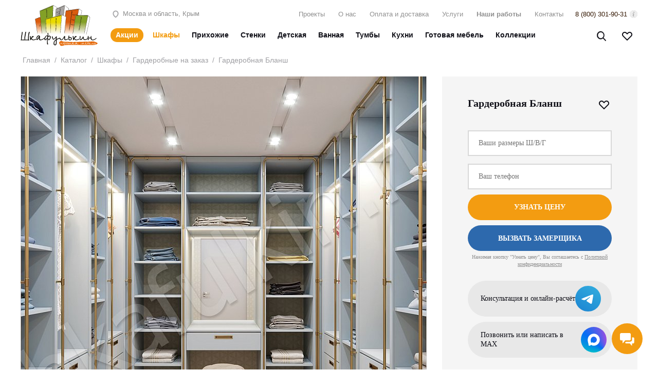

--- FILE ---
content_type: text/html; charset=UTF-8
request_url: https://shkafulkin.ru/catalog/garderobnye-shkafy/garderobnaya-blansh/
body_size: 24954
content:
<!DOCTYPE html>

<html class="desktop" lang="ru">
  <head>
    <meta charset="UTF-8">
    <title>Большая гардеробная комната Бланш – на Заказ в Москве | «Шкафулькин»</title>
    <meta name="viewport" content="width=1200">
	<meta name='wmail-verification' content='379a9fbdcf1b1c8ede24918f64721da2' />
	<meta name="p:domain_verify" content="a1b0cc2a0582c7684f24cf706f58b8d9"/>
		
    <meta http-equiv="X-UA-Compatible" content="IE=Edge">

     
    <meta property="og:title" content="Большая гардеробная комната Бланш – на Заказ в Москве | «Шкафулькин»" />

                                    <meta property="og:type" content="article" />
                            
    
    <meta property="og:url" content="https://shkafulkin.ru/catalog/garderobnye-shkafy/garderobnaya-blansh/" />
    <meta property="og:description" content="Большая Гардеробная комната Бланш. Материал, варианты расцветок и наполнения на Ваш выбор. Материал, варианты расцветок и наполнения на Ваш выбор. Сделать заказ можно на сайте или по телефону 8 (495) 419-17-26." />  
    <meta property="og:image" content="https://shkafulkin.ru/upload/iblock/613/6132ae22560362b71b99032aba89cdb4.jpg" />
    <meta property="og:locale" content="ru_RU" />
        <meta property="og:site_name" content="Шкафулькин. Фабрика мебели" />
    <meta property="og:video" content="" />
    
    <meta name="keywords" content="Гардеробная Бланш система комната на заказ заказать планировка Москве вещей одежды цены фото проект большие небольшая узкие маленькие Москве цена" />
<meta name="description" content="Большая Гардеробная комната Бланш. Материал, варианты расцветок и наполнения на Ваш выбор. Материал, варианты расцветок и наполнения на Ваш выбор. Сделать заказ можно на сайте или по телефону 8 (495) 419-17-26." />
<script type="text/javascript" data-skip-moving="true">(function(w, d, n) {var cl = "bx-core";var ht = d.documentElement;var htc = ht ? ht.className : undefined;if (htc === undefined || htc.indexOf(cl) !== -1){return;}var ua = n.userAgent;if (/(iPad;)|(iPhone;)/i.test(ua)){cl += " bx-ios";}else if (/Windows/i.test(ua)){cl += ' bx-win';}else if (/Macintosh/i.test(ua)){cl += " bx-mac";}else if (/Linux/i.test(ua) && !/Android/i.test(ua)){cl += " bx-linux";}else if (/Android/i.test(ua)){cl += " bx-android";}cl += (/(ipad|iphone|android|mobile|touch)/i.test(ua) ? " bx-touch" : " bx-no-touch");cl += w.devicePixelRatio && w.devicePixelRatio >= 2? " bx-retina": " bx-no-retina";var ieVersion = -1;if (/AppleWebKit/.test(ua)){cl += " bx-chrome";}else if (/Opera/.test(ua)){cl += " bx-opera";}else if (/Firefox/.test(ua)){cl += " bx-firefox";}ht.className = htc ? htc + " " + cl : cl;})(window, document, navigator);</script>


<link href="/bitrix/js/ui/design-tokens/dist/ui.design-tokens.min.css?168378448822029" type="text/css"  rel="stylesheet" />


<link href="/bitrix/cache/css/s1/studiomebel/page_8ca0e99884fff6c5324c0af8762d46b9/page_8ca0e99884fff6c5324c0af8762d46b9_v1.css?1770027962300" type="text/css"  rel="stylesheet" />
<link href="/bitrix/cache/css/s1/studiomebel/template_4cfb8971ef59be35eeaa37de1a1a529e/template_4cfb8971ef59be35eeaa37de1a1a529e_v1.css?1770027962151382" type="text/css"  data-template-style="true" rel="stylesheet" />







<link rel="canonical" href="https://shkafulkin.ru/catalog/garderobnye-shkafy/garderobnaya-blansh/" />



    	
	<meta name="yandex-verification" content="9e26cf56878843aa" />
	<meta name="p:domain_verify" content="5fa23f6e520cf85567a2b9e579bb6f38"/>

    </head>

<body class="-ff-regular -ff-bold -ff-italic -ff-bold-italic ">


<div id="panel"></div>

<div class="l-site-wrapper">
    <div class="l-site-header-sticked">
        <div class="l-section">
            <header class="l-site-header">

                <div class="l-logo">
                    <a href="/" class="l-logo__link">
                        <img src="/bitrix/templates/studiomebel/i/logo.svg" width="150" height="80" alt="Шкафулькин">
                    </a>


                </div>

                <div class="l-site-header__top">
                    <div class="address-section">
                        <a href="/contacts/" title="Наш адрес">
                            <span class="icon icon--map"></span>
                            Москва и область, Крым
                        </a>
                    </div>

                    <nav class="top-menu">
                        <!--'start_frame_cache_LkGdQn'-->
<ul class="l-top-menu-wrap">

			<li class="l-top-menu__item"><a href="/catalog/apart/" class="list__link" title="Проекты">Проекты</a></li>
		
			<li class="l-top-menu__item"><a href="/about/" class="list__link" title="О нас">О нас</a></li>
		
			<li class="l-top-menu__item"><a href="/dostavka/" class="list__link" title="Оплата и доставка">Оплата и доставка</a></li>
		
			<li class="l-top-menu__item"><a href="/services/" class="list__link" title="Услуги">Услуги</a></li>
		
			<li class="l-top-menu__item"><a href="/catalog/design/" class="list__link" title="Наши работы">Наши работы</a></li>
		
			<li class="l-top-menu__item"><a href="/contacts/" class="list__link" title="Контакты">Контакты</a></li>
		

</ul>
<!--'end_frame_cache_LkGdQn'-->                    </nav>
                    
                    <div class="top-mail">
                        <a href="mailto:zakaz@shkafulkin.ru">zakaz@shkafulkin.ru</a>
                    </div>
                    <div class="top-phone ya-phone"><a title="Консультации и заказ по телефону" href="tel:88003019031">8 (800) 301-90-31</a> <span title="Консультации и заказ по телефону с 09:00 до 21:00 без выходных" data-title-tippy></span></div>

                </div>

                <div class="l-site-header__bottom">
                    <div class="menu-section">
                        <!--'start_frame_cache_XEVOpk'-->
<div class="head-menu" itemscope itemtype="http://schema.org/SiteNavigationElement">
    <div class="head-menu__menu">
        
        
                <div class="head-menu__menu-item is--promo">
            <a itemprop="url" href="/akzii/" title="Акции" class="is--promo">Акции</a>
                            </div>
         
        
        
                <div class="head-menu__menu-item  is--selected has--childs">
            <a itemprop="url" href="/catalog/shkafy/" title="Шкафы" class=" is--selected">Шкафы</a>
                                
            <ul class="child-submenu">
                        
                <li><a title="Распашные" itemprop="url" href="/catalog/raspashnie-shkafi-na-zakaz/" class="head-menu__menu-item__sub ">Распашные</a></li>
            
                        
                <li><a title="Гардеробные" itemprop="url" href="/catalog/garderobnye-shkafy/" class="head-menu__menu-item__sub is--selected">Гардеробные</a></li>
            
                        
                <li><a title="Шкафы-купе" itemprop="url" href="/catalog/korpusnye-shkafy-kupe/" class="head-menu__menu-item__sub ">Шкафы-купе</a></li>
            
                        
                <li><a title="Встроенные" itemprop="url" href="/catalog/vstroennye-shkafy/" class="head-menu__menu-item__sub ">Встроенные</a></li>
            
                        
                <li><a title="Угловые" itemprop="url" href="/catalog/uglovye-shkafy/" class="head-menu__menu-item__sub ">Угловые</a></li>
            
                        
                <li><a title="Шкафы с кисточками" itemprop="url" href="/catalog/shkafy-s-kistochkami/" class="head-menu__menu-item__sub ">Шкафы с кисточками</a></li>
            
                        
                <li><a title="Наполнение" itemprop="url" href="/catalog/filling/" class="head-menu__menu-item__sub ">Наполнение</a></li>
            
                        </ul>

                    </div>
         
        
        
                <div class="head-menu__menu-item  ">
            <a itemprop="url" href="/catalog/prixozhaya-na-zakaz/" title="Прихожие" class=" ">Прихожие</a>
                            </div>
         
        
        
                <div class="head-menu__menu-item  ">
            <a itemprop="url" href="/catalog/stenki/" title="Стенки" class=" ">Стенки</a>
                            </div>
         
        
        
                <div class="head-menu__menu-item  ">
            <a itemprop="url" href="/catalog/detskaya-mebel/" title="Детская" class=" ">Детская</a>
                            </div>
         
        
        
                <div class="head-menu__menu-item  ">
            <a itemprop="url" href="/catalog/vannaya/" title="Ванная" class=" ">Ванная</a>
                            </div>
         
        
        
                <div class="head-menu__menu-item  ">
            <a itemprop="url" href="/catalog/tumby-komody/" title="Тумбы" class=" ">Тумбы</a>
                            </div>
         
        
        
                <div class="head-menu__menu-item  ">
            <a itemprop="url" href="/catalog/kukhni/" title="Кухни" class=" ">Кухни</a>
                            </div>
         
        
        
                <div class="head-menu__menu-item  ">
            <a itemprop="url" href="/catalog/gotovaya-mebel/" title="Готовая мебель" class=" ">Готовая мебель</a>
                            </div>
         
        
        
                <div class="head-menu__menu-item  ">
            <a itemprop="url" href="/catalog/collections/" title="Коллекции" class=" ">Коллекции</a>
                            </div>
         
            </div>

</div><!--'end_frame_cache_XEVOpk'-->                    </div>

                    <div class="right-section">
                        <div class="l-header-search">
                            	<div>
		<form class="head-search-form" action="/search/index.php">
            <button type="submit" name="s" class="search-btn-value"><span class="icon-search"></span></button>
            <div id="title-search-input-wrap">
			    <input id="title-search-input" type="text" name="q" value="" size="40" placeholder="Введите название модели" maxlength="50" autocomplete="off" />
            </div>
            <button type="button" class="js-toggle-search"><span class="icon-search"></span><span class="icon-close"></span></button>
		</form>
	</div>
                        </div>

                        <div class="l-header-wishlink-wrap">
                            <!--'start_frame_cache_wt'-->                            <a href="/wishlist/" class="icon-wislist-top" data-id-wishlist data-count="0"></a>
                            <!--'end_frame_cache_wt'-->                        </div>
                    </div>

                </div>

            </header>
        </div>
    </div>

    <main class="l-site-section l-section">
      <ul class="breadcrumb-navigation"><li>
					<a href="/" title="Главная">Главная</a></li><li> / </li><li>
					<a href="/catalog/" title="Каталог">Каталог</a></li><li> / </li><li>
					<a href="/catalog/shkafy/" title="Шкафы">Шкафы</a></li><li> / </li><li>
					<a href="/catalog/garderobnye-shkafy/" title="Гардеробные на заказ">Гардеробные на заказ</a></li><li> / </li><li><span>Гардеробная Бланш</span></li></ul>

             
        <section class="col__middle section">
  <div id="comp_39caa8f9a2a9555b6b522575e56c9193"><!--'start_frame_cache_CxqOHg'-->





<div class="p-page" itemscope itemtype="http://schema.org/Product">
    <meta itemprop="brand" content="Шкафулькин">
    <div class="p-page__top row">
        <div class="col-8">

            
                <div class="p-page__images">
                    <div class="image-top is--garderobnye-shkafy">
                        
                        <a href="/upload/iblock/613/6132ae22560362b71b99032aba89cdb4.jpg" class="fancy gallery__image-a" data-fancybox="gal" data-fancybox-group="gal" data-id="-1">
                            <img itemprop="image" width="790" height="790" src="/upload/resize_cache/iblock/613/790_790_2/6132ae22560362b71b99032aba89cdb4.jpg" alt="Гардеробная Бланш Синий Модерн  Гардеробная " title="Изображение Гардеробная Бланш">
                        </a>
                                                    <ul class="p-list__benefits">
                                                            </ul>
                                            </div>
                </div>

                
            
                            <div class="p-page__short-info">
                    
                                            
                                                            <p class="text-top"><div>
 <b>Размер гардеробной</b><b>:&nbsp;</b>3800*3200*3800*2500 мм.&nbsp;
</div>
<b>Полки:</b>&nbsp;ЛДСП 16/25 мм.
<div>
 <b>Ящики: </b>фасад ЛДСП с декоративными молдингами, немецкая фурнитура.&nbsp;&nbsp;<br>
 <b>Наполнение:</b>&nbsp;штанги, ящики, обувницы.
</div>
<div>
	<div>
 <br>
	</div>
	<div>
		 Белый цвет – универсальное решение для гардеробной любого размера: маленькому и тесному помещению этот тон добавит необходимый простор и объем, а помещение значительных размеров перестанет казаться громоздким. Дизайнеры настоятельно рекомендуют использовать белый цвет в небольших помещениях, благодаря которому интерьер станет воздушным, невесомым и практически «прозрачным».&nbsp;
	</div>
	<div>
	</div>
</div>
 <br></p>
                            
                        
                                                                
                                    </div>
            
            
                

                                                
                                <div class="p-page__image-additional 1">
                    
                                                        
                        <a class="fancy" data-fancybox="gal" data-id="0" href="/upload/resize_cache/iblock/52b/1200_1200_1/52b3b6e57d83b3b4395d9ebc26e0beaa.jpg"><img loading="lazy" width="790" height="790" src="/upload/resize_cache/iblock/52b/790_790_2/52b3b6e57d83b3b4395d9ebc26e0beaa.jpg" alt="Гардеробная Бланш Синий Модерн  Гардеробная  1" class="list__image"></a>

                    
                                                        
                        <a class="fancy" data-fancybox="gal" data-id="1" href="/upload/resize_cache/iblock/297/1200_1200_1/29785ad90faf8bbc726901f9f5473a31.jpg"><img loading="lazy" width="790" height="790" src="/upload/resize_cache/iblock/297/790_790_2/29785ad90faf8bbc726901f9f5473a31.jpg" alt="Гардеробная Бланш Синий Модерн  Гардеробная  2" class="list__image"></a>

                    
                                                        
                        <a class="fancy" data-fancybox="gal" data-id="2" href="/upload/resize_cache/iblock/1e2/1200_1200_1/1e210075c652308acdd337c7c190ed23.jpg"><img loading="lazy" width="790" height="790" src="/upload/resize_cache/iblock/1e2/790_790_2/1e210075c652308acdd337c7c190ed23.jpg" alt="Гардеробная Бланш Синий Модерн  Гардеробная  3" class="list__image"></a>

                    
                                                        
                        <a class="fancy" data-fancybox="gal" data-id="3" href="/upload/resize_cache/iblock/495/1200_1200_1/49545277a52ab110e25062d266cbc58d.jpg"><img loading="lazy" width="790" height="790" src="/upload/resize_cache/iblock/495/790_790_2/49545277a52ab110e25062d266cbc58d.jpg" alt="Гардеробная Бланш Синий Модерн  Гардеробная  4" class="list__image"></a>

                                    </div>
                            

            

                        <div class="p-page__variants">
                <div class="h2-style">Варианты наполнения</div>
                <div class="p-page__variants-list">

                                            <div class="list__item">
                            <a data-fancybox="napoln" href="/upload/iblock/24b/24bac4b201e2fea7b5993b30a41e4445.jpg">
                                <div class="image-wrap">
                                    <img loading="lazy" width="138" height="124" src="/upload/resize_cache/iblock/24b/138_124_2/24bac4b201e2fea7b5993b30a41e4445.jpg" alt="Шкаф 3 двери №3" title="Шкаф 3 двери №3" class="list__image">
                                </div>
                                <div class="name">Шкаф 3 двери №3</div>
                            </a>
                        </div>
                                            <div class="list__item">
                            <a data-fancybox="napoln" href="/upload/iblock/421/42148d4f54de6b9de84f4574d106b25a.jpg">
                                <div class="image-wrap">
                                    <img loading="lazy" width="138" height="124" src="/upload/resize_cache/iblock/421/138_124_2/42148d4f54de6b9de84f4574d106b25a.jpg" alt="Шкаф 3 двери №10" title="Шкаф 3 двери №10" class="list__image">
                                </div>
                                <div class="name">Шкаф 3 двери №10</div>
                            </a>
                        </div>
                                            <div class="list__item">
                            <a data-fancybox="napoln" href="/upload/iblock/f6a/f6aa964a1b074fcaf36924930daa0df3.jpg">
                                <div class="image-wrap">
                                    <img loading="lazy" width="138" height="124" src="/upload/resize_cache/iblock/f6a/138_124_2/f6aa964a1b074fcaf36924930daa0df3.jpg" alt="Шкаф 4 двери №9" title="Шкаф 4 двери №9" class="list__image">
                                </div>
                                <div class="name">Шкаф 4 двери №9</div>
                            </a>
                        </div>
                                            <div class="list__item">
                            <a data-fancybox="napoln" href="/upload/iblock/842/8424dc074190c520ca47d81f3d27a055.jpg">
                                <div class="image-wrap">
                                    <img loading="lazy" width="138" height="124" src="/upload/resize_cache/iblock/842/138_124_2/8424dc074190c520ca47d81f3d27a055.jpg" alt="Шкаф 4 двери №22" title="Шкаф 4 двери №22" class="list__image">
                                </div>
                                <div class="name">Шкаф 4 двери №22</div>
                            </a>
                        </div>
                    
                    <a href="/catalog/filling"  title="Варианты наполнения" class="list__item list__link js-w-gallery your_napoln" id="tab2" >
                        <div class="image-wrap">
                            <svg width="46.92" height="50.3" xmlns="http://www.w3.org/2000/svg">
                                <g fill="none" stroke="#2D69AD" stroke-width="2.5">
                                    <path d="M23.46 6.34V1.25M40.62 21.59h5.05M6.3 21.59H1.25M19.42 42.95h8.08M7.71 6.74l4.24 4.27M39.2 6.74l-4.23 4.27M27.5 42.95l7.39-10.96a14.3 14.3 0 0 0-4.05-20.51 14.06 14.06 0 0 0-19.97 5.68 14.33 14.33 0 0 0 1.16 14.83l7.39 10.96V47a2.04 2.04 0 0 0 2.02 2.04h4.04A2.01 2.01 0 0 0 27.5 47v-4.06Z" />
                                </g>
                            </svg>
                        </div>
                        <div class="name">Ещё варианты наполнения</div>
                    </a>
                </div>
            </div>
                        
                        <div class="p-page__get-more">
                <div class="item">
                    <div class="icn-wrap">
                        <svg xmlns="http://www.w3.org/2000/svg" width="60" height="60" fill="none"><path stroke="#2D69AD" stroke-width="2" d="m18.507 32.146-14.695.323.058 15.827 26.378.097m-11.74-16.247 11.724 11.725M18.507 32.146l-1.513-1.513m13.155-9.372-.055-15.074 16.202-.317-.22 42.581-15.828-.058m-.099-27.132.083 22.61m-.083-22.61-1.891-1.891m1.99 29.023-.016-4.522M28.258 19.37l-9.077-9.078L7.917 21.556l9.077 9.077M28.258 19.37 16.994 30.633m-.312 17.71-.022-16.156M30.14 19l16.203-.318m-16.155 13.13 16.202-.317M40.024 42.4a2.665 2.665 0 0 1-3.768-.014 2.665 2.665 0 0 1-.014-3.769 2.665 2.665 0 0 1 3.768.014 2.665 2.665 0 0 1 .014 3.769Z"/></svg>
                    </div>
                    <div class="txt">
                        <div class="title">2000+ цветов на выбор</div>
                        <p class="val">Палитры цветов ЛДСП EGGER, RAL или NCS</p>
                    </div>
                </div>
                <div class="item">
                    <div class="icn-wrap">
                        <svg xmlns="http://www.w3.org/2000/svg" width="61" height="60" fill="none"><path stroke="#2D69AD" stroke-miterlimit="10" stroke-width="2" d="M7.77 52.33h27.147m-27.148 0V34.46m0 17.87 4.58-3.941V34.46m22.568 17.87.005-17.87m-.005 17.87h13.576m-13.576 0V11.61m0 40.718 4.58-3.94M34.922 34.46H12.35m22.572 0 4.58-3.94M7.77 34.46h4.58m-4.58 0V11.611M48.493 52.33 53 48.39V7.67m-4.507 44.658v-3.94M34.917 11.61h4.586m-4.586 0H12.35m-4.58 0 4.58-3.94H53M7.77 11.61h4.58m36.07 0L53 7.671M7.77 34.294l4.58-3.94m0 0V11.61m0 18.743h22.329m.238 4.047h13.576M12.35 48.321h22.329m4.824-17.801h8.99m-8.99 0V11.61m0 0h8.99V48.39m-8.996 0h8.996m-8.996 0V34.4"/></svg>
                    </div>
                    <div class="txt">
                        <div class="title"><a href="/catalog/filling/" target="_blank">150+ Вариантов наполнения</a></div>
                        <p class="val">Выбор вида наполнения или по вашим требованиям</p>
                    </div>
                </div>
            </div>
            
            <div class="p-page__help-info">
                <div class="image-wrap">
                    <a href="tel:88003019031"><svg width="97" height="97" xmlns="http://www.w3.org/2000/svg">
                            <g fill="#2D69AD">
                                <path d="M51.94 1.34a2.7 2.7 0 0 0-.28 4.65c.26.17 1.53.54 2.87.84 4 .88 6 1.54 9.6 3.17a45.64 45.64 0 0 1 13.98 9.96 45.5 45.5 0 0 1 12.06 22.68c.5 2.39.64 2.69 1.37 3.23 1.18.86 2.62.79 3.58-.2.86-.9.92-1.49.4-4.04a51.99 51.99 0 0 0-35.8-39.11A52.34 52.34 0 0 0 53.02 1c-.24 0-.73.15-1.08.34ZM15.73 6.98c-2.4.77-4.4 2.44-10.03 8.4C1.67 19.64.58 21.8.2 26.08c-.54 6.12 1.53 13.86 6.08 22.83a67.2 67.2 0 0 0 5.21 8.9 97.77 97.77 0 0 0 35.48 32.3c8.06 4.3 14.89 6.5 21.1 6.82 4.38.24 8.28-1 11.2-3.53.36-.3 2.52-2.46 4.8-4.82 3.8-3.88 4.22-4.4 4.95-5.85a8.56 8.56 0 0 0 .02-8.23c-.76-1.56-.95-1.76-7.74-8.55-6.58-6.6-7.03-7.01-8.38-7.65a8.9 8.9 0 0 0-8.6.4c-.48.28-2.6 2.2-4.73 4.33l-3.88 3.82-1.86-1c-8.25-4.34-19.09-15.26-23.1-23.24l-.73-1.43 3.6-3.64c3.84-3.88 4.78-5.04 5.4-6.8.82-2.4.66-4.69-.53-7.1-.61-1.25-1.25-1.94-7.63-8.32-7.25-7.25-7.83-7.74-10.05-8.4-1.35-.39-3.75-.37-5.08.06Zm4.2 5.46c1.16.54 13.3 12.73 13.8 13.87.98 2.16.56 2.87-4.57 7.97a56.5 56.5 0 0 0-4.5 4.76c-.53 1.05-.3 2.95.56 4.78 2.42 5.14 6.32 10.32 12.26 16.24 4.9 4.9 9.92 8.67 15 11.27 2.12 1.1 2.4 1.2 3.47 1.18.73 0 1.39-.13 1.8-.33.36-.2 2.55-2.24 4.88-4.52a64.62 64.62 0 0 1 4.85-4.5 3.94 3.94 0 0 1 3.53.33c1.33.92 12.73 12.55 13.18 13.43a3.77 3.77 0 0 1 0 3.41c-.42.79-6.45 7.13-8.53 8.93-3 2.62-7.22 2.94-14.16 1.07-5.06-1.37-12.88-5.16-19.31-9.36C28.5 72 15.98 57.5 9.64 43.28 5.57 34.13 4.58 27.12 6.7 22.75c.38-.79 1.52-2.06 4.82-5.4 2.72-2.78 4.63-4.56 5.16-4.82a3.54 3.54 0 0 1 3.24-.1ZM51.04 18.81c-1.28.79-1.73 2.48-.98 3.7.53.86.98 1.08 3.25 1.65a25.56 25.56 0 0 1 12.92 7.38 25.7 25.7 0 0 1 6.61 12.3c.4 1.77.66 2.37 1.34 2.9 1.51 1.2 3.95.31 4.29-1.56.28-1.43-1.13-6.32-2.76-9.57A31.51 31.51 0 0 0 54.84 18.9c-2.26-.55-3-.56-3.8-.08Z" />
                            </g>
                        </svg></a>
                </div>

                <div class="info">
                    <h3>Остались вопросы?</h3>
                    <p>Позвоните нам и вы получите консультацию, мы ответим на все вопросы, запишем на замер или сделаем расчёт стоимости</p>
                    <div class="phone h3-style"><a title="наш телефон 8 (800) 301-90-31" href="tel:88003019031">8 (800) 301-90-31</a></div>
                </div>
            </div>

                    </div>


        <div class="col-4">

            <div class="p-buy-form-wrap js-sticky">
                <div class="top">
                    <h1 itemprop="name">
                                                Гардеробная Бланш                                            </h1>
                    <div class="grid__item-wislink js-wishlist " data-item="1415">
                        <span class="icon-wishlist"></span>
                    </div>
                </div>

                                                
                
                                <div class="proschet_form">
                    



<form name="SIMPLE_FORM_8" action="/catalog/garderobnye-shkafy/garderobnaya-blansh/" method="POST" enctype="multipart/form-data"><input type="hidden" name="bxajaxid" id="bxajaxid_39caa8f9a2a9555b6b522575e56c9193_8BACKi" value="39caa8f9a2a9555b6b522575e56c9193" /><input type="hidden" name="AJAX_CALL" value="Y" /><input type="hidden" name="sessid" id="sessid" value="8ebd9c1495fa0d0a0301fc446b19415a" /><input type="hidden" name="WEB_FORM_ID" value="8" />
            <!--div class="form-title">Узнать цену</div-->
    



<div class="form_err">

</div>
<table class="form">
    <tbody>
                        <!--tr class="form__item">
			<td>
								Ваши размеры											</td>
		</tr-->
                                                            <tr class="form__item">
                            <td>
                                <input type="text"  class="inputtext"  name="form_text_39" value="">                                                                <span style="color:grey;display:inline-block;float:right;width:480px;"></span>
                            </td>
                        </tr>
                                                            <!--tr class="form__item">
			<td>
								Ваш телефон				<font color='red'><span class='form-required starrequired'>*</span></font>							</td>
		</tr-->
                                                            <tr class="form__item">
                            <td>
                                <input type="text"  class="inputtext"  name="form_text_40" value="">                                                                <span style="color:grey;display:inline-block;float:right;width:480px;"></span>
                            </td>
                        </tr>
                                                            <!--tr class="form__item">
			<td>
								ACTION											</td>
		</tr-->
                                    <tr class="form__item" style="display:none;">
                        <td>
                            <input type="text"  class="inputtext"  name="form_text_53" value="">                            <input type="hidden" name="form_text_53" value="/catalog/garderobnye-shkafy/garderobnaya-blansh/">
                        </td>
                    </tr>
                                        <!--tr class="form__item">
			<td>
								Страница											</td>
		</tr-->
                                                            <tr class="form__item" style="display:none;">
                            <td>
                                <input type="text" class="inputtext" name="form_text_63" value="https://shkafulkin.ru/catalog/garderobnye-shkafy/garderobnaya-blansh/" style="display:none;">
                            </td>
                        </tr>
                                                            <!--tr class="form__item">
			<td>
								Цвет											</td>
		</tr-->
                                                            <tr class="form__item" style="display:none;">
                            <td>
                                <input data-color-target type="text" class="inputtext" name="form_text_116" value="" style="display:none;">
                            </td>
                        </tr>
                                            
        
        
        
        <tr class="form__item">
            <td>
                <button title="Узнать цену" class="bttn bttn--prime submit"  type="submit">Узнать цену</button>
                <input type="hidden" name="web_form_submit" value="Узнать цену">
            </td>
        </tr>
        <tr class="form__item">
            <td>
                <a title="Вызвать замерщика" class="bttn zam-btn" data-click-goal="VIZOV_ZAMERSCHIKA_OPEN">Вызвать замерщика</a>
            </td>
        </tr>
        <tr class="form__item">
            <td>
                <div class="p-buy-form-attention">Нажимая кнопку "Узнать цену", Вы соглашаетесь с <a href="/upload/pdf/privacy.pdf" target="_blank" >Политикой конфиденциальности</a></div>
            </td>
        </tr>
    </tbody>
</table>
<!--p>
* - обязательные поля</p-->
</form>
                </div>

                                <a class="p-item-write-us-socials" itemprop="offers" itemscope itemtype="http://schema.org/Offer" rel="nofollow" title="Telegram шкафулькин" data-click-goal="telegram_click_product" data-click-vk="telegram_click_product" target="_blank" href="https://t.me/+79252629656?text=%D0%97%D0%B4%D1%80%D0%B0%D0%B2%D1%81%D1%82%D0%B2%D1%83%D0%B9%D1%82%D0%B5%2C+%D0%BC%D0%B5%D0%BD%D1%8F+%D0%B8%D0%BD%D1%82%D0%B5%D1%80%D0%B5%D1%81%D1%83%D0%B5%D1%82+%D1%80%D0%B0%D1%81%D1%87%D0%B5%D1%82+-+%D0%93%D0%B0%D1%80%D0%B4%D0%B5%D1%80%D0%BE%D0%B1%D0%BD%D0%B0%D1%8F+%D0%91%D0%BB%D0%B0%D0%BD%D1%88">
                    <div class="title">Консультация и онлайн-расчёт</div>
                    <div class="links">
                        <img src="/upload/images/64-telegram.svg" class="icon-tg-wr" alt="telegram шкафулькин" />
                    </div>
                    <meta itemprop="name" content="Гардеробная Бланш" />
                                            <meta itemprop="description" content="
 Размер гардеробной:&nbsp;3800*3200*3800*2500 мм.&nbsp;

Полки:&nbsp;ЛДСП 16/25 мм.

 Ящики: фасад ЛДСП с декоративными молдингами, немецкая фурнитура.&nbsp;&nbsp;
 Наполнение:&nbsp;штанги, ящики, обувницы.


	
 
	
	
		 Белый цвет – универсальное решение для гардеробной любого размера: маленькому и тесному помещению этот тон добавит необходимый простор и объем, а помещение значительных размеров перестанет казаться громоздким. Дизайнеры настоятельно рекомендуют использовать белый цвет в небольших помещениях, благодаря которому интерьер станет воздушным, невесомым и практически «прозрачным».&nbsp;
	
	
	

 " />
                                        <meta itemprop="availability" content="PreOrder">

                </a>

                
                <a class="p-item-write-us-socials" rel="nofollow" title="шкафулькин в МАХ" data-click-goal="max_click_product" data-click-vk="max_click_product" target="_blank" href="https://max.ru/u/f9LHodD0cOI8kSzsRism1RrouPjJyuyvx_olMjP1F4nzPsQwPt_OKbWCxTk">
                    <div class="title">Позвонить или написать в МАХ</div>
                    <div class="links">
                        <img src="/upload/images/64-max.svg" class="icon-wa-wr" alt="шкафулькин в МАХ" />
                    </div>
                </a>

                <div class="cs_catalog_element_detail__pluses">

                    <div class="cs_catalog_element_detail__pluses__item">
                        <div class="cs_catalog_element_detail__pluses__item__icon">
                            <svg xmlns="http://www.w3.org/2000/svg" width="30" height="30" fill="none"><path stroke="#2D69AD" stroke-linecap="round" stroke-linejoin="round" stroke-miterlimit="10" d="M12.2 21a3 3 0 1 1-6 0m6 0a3 3 0 1 0-6 0m6 0h5.6M6.2 21H5c-1.1 0-2-.9-2-2V9.8c0-1.1.9-2 2-2h12c1.1 0 2 .9 2 2v8.8m4.8 2.4a3 3 0 1 1-6 0m6 0a3 3 0 0 0-6 0m6 0H27v-7.2l-4-3.2h-4m8 4.9h-8"/></svg>
                        </div>
                        <div class="cs_catalog_element_detail__pluses__item__val">Доставка, подъем бесплатно</div>
                    </div>
                    <div class="cs_catalog_element_detail__pluses__item">
                        <div class="cs_catalog_element_detail__pluses__item__icon">
                            <svg xmlns="http://www.w3.org/2000/svg" width="30" height="30" fill="none"><path stroke="#2D69AD" stroke-linecap="round" stroke-linejoin="round" stroke-miterlimit="10" d="M21.5 12.143h2.867a1.125 1.125 0 0 1 .8.335 1.144 1.144 0 0 1 .333.808v8.571c0 .632-.507 1.143-1.133 1.143H10.4a1.138 1.138 0 0 1-1.133-1.143V18m7.366-3H18.9M5 11h16m.5-1.947C21.5 8.47 21.018 8 20.423 8H6c-.595 0-1.077.471-1.077 1.053v7.894C4.923 17.53 5.405 18 6 18h14.423c.595 0 1.077-.471 1.077-1.053V9.053Z"/></svg>
                        </div>
                        <div class="cs_catalog_element_detail__pluses__item__val">Оплата наличными, онлайн, по счету</div>
                    </div>
                    <div class="cs_catalog_element_detail__pluses__item">
                        <div class="cs_catalog_element_detail__pluses__item__icon">
                            <svg xmlns="http://www.w3.org/2000/svg" width="30" height="30" fill="none"><path stroke="#2D69AD" stroke-linecap="round" stroke-linejoin="round" stroke-miterlimit="10" d="M24.154 10.8H26m-14.323 7.304h1.598c.738 0 1.384-.517 1.576-1.261l.58-2.242m5.236-1.249V8.25M6.622 7H17.33c.344 0 .623.291.623.65v6.3c0 .36-.279.651-.623.651H6.622a.637.637 0 0 1-.622-.65V7.65c0-.359.279-.65.622-.65Zm4.553 14.165h-3.62L8.643 14.6h3.62l-1.088 6.563Zm-4.58 0h6.335V24H6.595v-2.835ZM20.667 8.162h-2.715v5.277h2.715l3.049-1.438V9.534l-3.05-1.372Z"/></svg>
                        </div>
                        <div class="cs_catalog_element_detail__pluses__item__val">Сборка стандартная - 10%</div>
                    </div>
                    <div class="cs_catalog_element_detail__pluses__item">
                        <div class="cs_catalog_element_detail__pluses__item__icon">
                            <svg xmlns="http://www.w3.org/2000/svg" width="30" height="30" fill="none"><path stroke="#2D69AD" stroke-linecap="round" stroke-linejoin="round" stroke-miterlimit="10" d="m11.525 19.003 1.68 1.679m-3.263 1.055 1.104 1.104m6.956-10.316 1.68 1.68m1.055-3.263 1.103 1.103m-8.155 4.798 1.679 1.68m1.055-3.263 1.104 1.104M10.133 7.8l-3.332 3.333-1.11-1.111A2.357 2.357 0 1 1 9.022 6.69l1.11 1.111ZM24 25l-5.565-2.226 3.339-3.34L24 25Zm-9.788-13.121-4.055-4.056-3.334 3.334 4.055 4.055 3.334-3.333Zm.576 7.26 3.654 3.654 3.351-3.351-3.653-3.654-3.352 3.351ZM8.902 25 5 21.098 20.098 6 24 9.902 8.902 25Z"/></svg>
                        </div>
                        <div class="cs_catalog_element_detail__pluses__item__val">Замер бесплатно</div>
                    </div>
                </div>
                            </div>
        </div>
    </div>

    <div class="row">
        <div class="col-12">
                            <div class="p-page__variants">
                    <div class="h2-style">Похожие товары</div>

                    
<div class="swiper-container-wrap">
    <div class="grid is--new swiper-container js-swiper" data-show="2">
        <div class="swiper-wrapper">
                            
                                    <div class="grid__item swiper-slide">
                        <div class="good">
                        
                            <a href="/catalog/garderobnye-shkafy/garderobnyy-shkaf-lolita/"  class="good__link" title="Гардеробная Лолита" >
                                <img loading="lazy" width="585" height="337" src="/upload/resize_cache/iblock/273/585_337_2/2733805d00dc3d6825b9bd561385742d.jpg" class="good__image" title="Гардеробная Лолита" alt="Гардеробная Лолита">   
                            </a>
                                                        <div class="grid__item-info">
                                <span class="name">Гардеробная</span>
                                <span class="name-upper">Лолита</span>
                                                            </div>

                            <div class="grid__item-wislink js-wishlist " data-item="1056">
                                <span class="icon-wishlist"></span>
                            </div>
                        </div>
                    </div>
                                    <div class="grid__item swiper-slide">
                        <div class="good">
                        
                            <a href="/catalog/garderobnye-shkafy/garderobnaya-onegin/"  class="good__link" title="Гардеробная Онегин" >
                                <img loading="lazy" width="585" height="337" src="/upload/resize_cache/iblock/492/585_337_2/492fa72dd6779ff639f1636ceacc9493.jpg" class="good__image" title="Гардеробная Онегин" alt="Гардеробная Онегин">   
                            </a>
                                                        <div class="grid__item-info">
                                <span class="name">Гардеробная</span>
                                <span class="name-upper">Онегин</span>
                                                            </div>

                            <div class="grid__item-wislink js-wishlist " data-item="1069">
                                <span class="icon-wishlist"></span>
                            </div>
                        </div>
                    </div>
                                    <div class="grid__item swiper-slide">
                        <div class="good">
                        
                            <a href="/catalog/garderobnye-shkafy/garderobnaya-verona/"  class="good__link" title="Гардеробная Верона" >
                                <img loading="lazy" width="585" height="337" src="/upload/resize_cache/iblock/1cd/585_337_2/1cdb9a552139591d9f2d8ab93c732be8.jpg" class="good__image" title="Гардеробная Верона" alt="Гардеробная Верона">   
                            </a>
                                                        <div class="grid__item-info">
                                <span class="name">Гардеробная</span>
                                <span class="name-upper">Верона</span>
                                                            </div>

                            <div class="grid__item-wislink js-wishlist " data-item="417">
                                <span class="icon-wishlist"></span>
                            </div>
                        </div>
                    </div>
                                    </div>
    </div>
    <button type="button" class="swiper-button-prev slideshow__prev"></button>
    <button type="button" class="swiper-button-next slideshow__next"></button>
    <div class="swiper-pagination"></div>
</div>                </div>
                                </div>
    </div>
</div>

<div class="xs-reordered-wrap">

            <div class="wrap">
    <div class="row">
        <div class="col-12">

            <div class="p-page__variants">
                <div class="h2-style">Вы смотрели</div>

                

    <div class="swiper-container-wrap">
        <div class="grid is--new swiper-container js-swiper" data-show="6">
            <div class="swiper-wrapper">
                                    
                                            <div class="grid__item style--3 swiper-slide">
                            <div class="good">
                        
                                <a href="/catalog/garderobnye-shkafy/garderobnaya-blansh/"  class="good__link" title="Гардеробная Бланш" >
                                
                                    <img loading="lazy" width="300" height="137" src="/upload/resize_cache/iblock/613/300_137_2/6132ae22560362b71b99032aba89cdb4.jpg" class="good__image" title="Гардеробная Бланш" alt="Гардеробная Бланш">   

                                                                                                                    <div class="grid__item-info">
                                            <span class="name">Гардеробная</span>
                                            <span class="name-upper">Бланш</span>
                                        </div>

                                        <div class="grid__item-wislink js-wishlist " data-item="1415">
                                            <span class="icon-wishlist"></span>
                                        </div>
                                </a>

                                                        
                            </div>
                        </div>
                                                </div>
        </div>
        <button type="button" class="swiper-button-prev slideshow__prev"></button>
        <button type="button" class="swiper-button-next slideshow__next"></button>
        <div class="swiper-pagination"></div>
    </div>
</div>
            </div>


        </div>
    </div>
</div>
<!--'end_frame_cache_CxqOHg'--></div> 
        </section><!-- /.section -->
    </main><!-- /.main -->
    <footer class="l-site-footer">

        <!--'start_frame_cache_vRctsc'-->
<div class="c-cookie-attention" style="display:none">
    <div class="inner">
        <div class="left">
            <p>Мы используем cookie-файлы. Оставаясь на сайте, вы соглашаетесь на использование cookie-файлов.</p>
        </div>
        <div class="right">
            <button type="button" class="bttn bttn--prime js-confirm-cookie">Принять</button>
        </div>
    </div>
</div>
<!--'end_frame_cache_vRctsc'-->
        <div class="l-section">
            <div class="inner">
                <div class="row">
                    <div class="col-9">
                        <!--'start_frame_cache_g8taYv'-->
<div class="foot-menu">
    <div class="foot-menu__menu">
        
        
                <div class="foot-menu__menu-item  is--selected has--childs">
                    <div class="col-title">Каталог</div>

                        
            <ul class="col-childs">
                        
                <li><a  href="/catalog/raspashnie-shkafi-na-zakaz/" class="foot-menu__menu-item__sub  ">Распашные шкафы</a></li>
            
                        
                <li><a  href="/catalog/korpusnye-shkafy-kupe/" class="foot-menu__menu-item__sub  ">Корпусные шкафы-купе</a></li>
            
                        
                <li><a  href="/catalog/mebel-mikeya/" class="foot-menu__menu-item__sub  ">Мебель Микея</a></li>
            
                        
                <li><a  href="/catalog/vstroennye-shkafy/" class="foot-menu__menu-item__sub  ">Встроенные шкафы</a></li>
            
                        
                <li><a  href="/catalog/garderobnye-shkafy/" class="foot-menu__menu-item__sub  is--selected">Гардеробные на заказ</a></li>
            
                        
                <li><a  href="/catalog/prixozhaya-na-zakaz/" class="foot-menu__menu-item__sub  ">Прихожие на заказ</a></li>
            
                        
                <li><a  href="/catalog/stenki/" class="foot-menu__menu-item__sub  ">Стенки</a></li>
            
                        
                <li><a  href="/catalog/detskaya-mebel/" class="foot-menu__menu-item__sub  ">Детская мебель</a></li>
            
                        
                <li><a  href="/catalog/uglovye-shkafy/" class="foot-menu__menu-item__sub  ">Угловые шкафы</a></li>
            
                        
                <li><a  href="/catalog/tumby-komody/" class="foot-menu__menu-item__sub  ">Тумбы и комоды</a></li>
            
                        
                <li><a  href="/catalog/filling/" class="foot-menu__menu-item__sub  ">Наполнение</a></li>
            
                        
                <li><a  href="/catalog/design/" class="foot-menu__menu-item__sub  ">Наши работы</a></li>
            
                        
                <li><a  href="/catalog/materials/" class="foot-menu__menu-item__sub  ">ЛДСП EGGER</a></li>
            
                        
                <li><a  href="/catalog/gotovaya-mebel/" class="foot-menu__menu-item__sub  ">Готовая мебель</a></li>
            
                        </ul>

            
                </div>
            
        
        
                <div class="foot-menu__menu-item   has--childs">
                    <div class="col-title">Информация</div>

                        
            <ul class="col-childs">
                        
                <li><a  href="/under-construction/" class="foot-menu__menu-item__sub  ">Как заказать</a></li>
            
                        
                <li><a  href="/dostavka/" class="foot-menu__menu-item__sub  ">Оплата и доставка</a></li>
            
                        
                <li><a  href="/services/" class="foot-menu__menu-item__sub  ">Услуги</a></li>
            
                        
                <li><a  href="#" class="foot-menu__menu-item__sub zam-btn">Вызвать замерщика</a></li>
            
                        
                <li><a  href="/designers/" class="foot-menu__menu-item__sub  ">Дизайнерам</a></li>
            
                        </ul>

            
                </div>
            
        
        
                <div class="foot-menu__menu-item   has--childs">
                    <div class="col-title">Компания</div>

                        
            <ul class="col-childs">
                        
                <li><a  href="/about/" class="foot-menu__menu-item__sub  ">О нас</a></li>
            
                        
                <li><a  href="/page/view/otziv/" class="foot-menu__menu-item__sub  ">Отзывы</a></li>
            
                        
                <li><a  href="/articles/" class="foot-menu__menu-item__sub  ">Блог</a></li>
            
                        
                <li><a  href="/contacts/" class="foot-menu__menu-item__sub  ">Контактная информация</a></li>
            
                        
                <li><a  href="/upload/pdf/privacy.pdf" class="foot-menu__menu-item__sub  ">Политика конфиденциальности</a></li>
            
                        
                <li><a  href="/upload/pdf/public-offer-agreement.pdf?v=latest" class="foot-menu__menu-item__sub  ">Публичная оферта</a></li>
            
                        
                <li><a  href="/map/" class="foot-menu__menu-item__sub  ">Карта сайта</a></li>
            
                        </ul>

            
                </div>
            
            </div>

</div><!--'end_frame_cache_g8taYv'-->                    </div>
                    <div class="col-3">
                        <div class="g-section-contacts">
    <div class="phone-row"><a href="tel:88003019031" title="Наш телефон 8 (800) 301-90-31">8 (800) 301-90-31</a></div>
    <div class="worktimes">Консультации и заказ по телефону <br/>с 09:00 до 21:00 без выходных</div>
    <div class="section-address">
        Москва и область, Крым
    </div>
    <div class="section-email">
        <a href="mailto:zakaz@shkafulkin.ru" title="Наша почта zakaz@shkafulkin.ru">zakaz@shkafulkin.ru</a>
    </div>
    <ul class="g-base-socials mb-5">
        <li>
            <a href="https://vk.com/shkafulkin" target="_blank" rel="nofollow" title="Шкафулькин в VK">
                <svg width="50" height="50" xmlns="http://www.w3.org/2000/svg"><path d="M25 50a25 25 0 1 0 0-50 25 25 0 0 0 0 50Z" fill="#0079FE"/><path d="M36.44 19.97c.17-.55 0-.95-.8-.95h-2.61c-.66 0-.97.35-1.14.73 0 0-1.35 3.19-3.23 5.25-.61.6-.9.8-1.22.8-.18 0-.4-.2-.4-.75v-5.1c0-.65-.21-.95-.77-.95h-4.12c-.4 0-.66.3-.66.6 0 .62.94.77 1.04 2.51v3.79c0 .82-.15.97-.48.97-.9 0-3.05-3.21-4.35-6.87-.25-.73-.5-1-1.17-1H13.9c-.76 0-.89.35-.89.72 0 .68.89 4.06 4.14 8.55 2.16 3.06 5.24 4.7 8.01 4.7 1.68 0 1.88-.37 1.88-1v-2.3c0-.76.15-.88.69-.88.38 0 1.06.2 2.62 1.67C32.1 32.2 32.41 33 33.4 33h2.62c.76 0 1.12-.37.91-1.1-.23-.72-1.09-1.76-2.2-3.01-.62-.7-1.53-1.47-1.81-1.84-.38-.5-.28-.7 0-1.15-.03 0 3.17-4.43 3.5-5.93Z" fill="#FFF" fill-rule="evenodd"/></svg>
            </a>
        </li>
        <li>
            <a href="https://t.me/shkafulkin_ru" target="_blank" rel="nofollow" title="Шкафулькин в Telegram">
                <svg width="50" height="50" xmlns="http://www.w3.org/2000/svg"><defs><linearGradient gradientUnits="userSpaceOnUse" x1="17.99" y1="-23.15" x2="-16.18" y2="32.1" id="abb"><stop offset="0%" stop-color="#34B0DF"/><stop offset="100%" stop-color="#1E88D3"/></linearGradient></defs><path d="M25 50a25 25 0 1 0 0-50 25 25 0 0 0 0 50Z" fill="url(#abb)"/><path d="M12.35 25.37c2.35-1.22 4.98-2.24 7.43-3.27 4.22-1.68 8.46-3.34 12.74-4.88.84-.26 2.33-.52 2.48.65-.08 1.65-.41 3.3-.64 4.93-.57 3.61-1.24 7.21-1.89 10.81-.22 1.2-1.81 1.82-2.83 1.05-2.44-1.56-4.9-3.1-7.31-4.7-.8-.76-.06-1.85.64-2.39 2.02-1.87 4.15-3.46 6.06-5.43.51-1.18-1-.19-1.5.11-2.76 1.8-5.45 3.7-8.36 5.28-1.48.77-3.2.11-4.7-.32-1.32-.52-3.27-1.04-2.12-1.84Z" fill="#FFF"/></svg>
            </a>
        </li>
        <li>
            <a href="https://www.pinterest.ru/shkafulkin" target="_blank" rel="nofollow" title="Шкафулькин в Pinterest">
                <svg width="50" height="50" xmlns="http://www.w3.org/2000/svg"><path d="M24.82 49.65a24.82 24.82 0 1 0 0-49.65 24.82 24.82 0 0 0 0 49.65Z" fill="#CB2027"/><path d="M26.83 33.24c-1.88-.15-2.67-1.08-4.14-1.97-.8 4.24-1.8 8.31-4.73 10.44-.9-6.42 1.33-11.23 2.37-16.35-1.77-2.97.2-8.96 3.94-7.48 4.58 1.81-3.97 11.05 1.77 12.2 6 1.21 8.44-10.4 4.72-14.17-5.37-5.45-15.63-.12-14.37 7.68.3 1.9 2.28 2.49.79 5.12-3.44-.76-4.47-3.47-4.34-7.09.22-5.92 5.32-10.06 10.44-10.63 6.48-.73 12.55 2.37 13.4 8.46.94 6.88-2.93 14.32-9.85 13.79Z" fill="#F1F2F2"/></svg>
            </a>
        </li>
        <li>
            <a href="https://www.youtube.com/channel/UCsCzYNTxf95QVWMmb5BMF9Q/videos" target="_blank" rel="nofollow" title="Шкафулькин в YouTube">
                <svg width="50" height="50" xmlns="http://www.w3.org/2000/svg"><path d="M0 25a25 25 0 1 1 50 0 25 25 0 0 1-50 0Z" fill="red"/><path d="M37.78 18.83a3.39 3.39 0 0 0-2.36-2.42c-2.08-.58-10.42-.58-10.42-.58s-8.34 0-10.42.58a3.39 3.39 0 0 0-2.36 2.42c-.55 2.13-.55 6.59-.55 6.59s0 4.45.55 6.59a3.39 3.39 0 0 0 2.36 2.42C16.66 35 25 35 25 35s8.34 0 10.42-.57A3.39 3.39 0 0 0 37.78 32c.55-2.14.55-6.6.55-6.6s0-4.45-.55-6.58" fill="#FFF"/><path d="M22.5 30v-8.33l6.67 4.16L22.5 30Z" fill="red"/></svg>
            </a>
        </li>
        <li>
            <a href="https://dzen.ru/shkafulkin" target="_blank" rel="nofollow" title="Шкафулькин в Дзен">
                <svg width="50" height="50" xmlns:xlink="http://www.w3.org/1999/xlink" xmlns="http://www.w3.org/2000/svg"><defs><clipPath id="u"><use xlink:href="#aa"/></clipPath><path d="M25 50a25 25 0 1 0 0-50 25 25 0 0 0 0 50Z" id="aa"/></defs><path d="M25 50a25 25 0 1 0 0-50 25 25 0 0 0 0 50Z" fill="#2C3036"/><g clip-path="url(#u)"><path d="M50 25.27v-.54c-11.07-.36-16.13-.62-20.18-4.55-3.93-4.05-4.21-9.1-4.55-20.18h-.54c-.36 11.07-.62 16.13-4.55 20.18-4.05 3.93-9.1 4.21-20.18 4.55v.54c11.07.36 16.13.62 20.18 4.55 3.93 4.05 4.21 9.1 4.55 20.18h.54c.36-11.07.62-16.13 4.55-20.18 4.05-3.93 9.1-4.21 20.18-4.55" fill="#FFF"/></g></svg>
            </a>
        </li>
        <li>
            <a href="https://www.tiktok.com/@shkafulkin.ru" target="_blank" rel="nofollow" title="Шкафулькин в Tiktok">
                <svg width="50" height="50" xmlns="http://www.w3.org/2000/svg"><defs><linearGradient gradientUnits="userSpaceOnUse" x1="2.02" y1="25.57" x2="23.02" y2="4.57" id="b"><stop offset="0%" stop-color="#B5053C"/><stop offset="23.3%" stop-color="#C90441"/><stop offset="73.7%" stop-color="#F0014B"/><stop offset="100%" stop-color="#FF004F"/></linearGradient><linearGradient gradientUnits="userSpaceOnUse" x1="1.71" y1="25.88" x2="23.83" y2="3.76" id="c"><stop offset="0%" stop-color="#00B2C9"/><stop offset="28.3%" stop-color="#00C8D4"/><stop offset="74.1%" stop-color="#00E6E4"/><stop offset="100%" stop-color="#00F1EA"/></linearGradient><linearGradient gradientUnits="userSpaceOnUse" x1="-12.02" y1="38.25" x2="36.95" y2="-10.71" id="d"><stop offset="0%" stop-color="#DDE3E4"/><stop offset="100%" stop-color="#FCF7F7"/></linearGradient></defs><path d="M25 0a25 25 0 1 0 0 50 25 25 0 0 0 0-50Z" fill="#000"/><path d="M38.45 18.31a7.07 7.07 0 0 1-7.07-7.06h-5.05v19.77a4.3 4.3 0 1 1-3.08-4.13V22a9.11 9.11 0 1 0 7.9 9.03l.14-10a12.06 12.06 0 0 0 7.16 2.34v-5.05Z" fill="url(#b)"/><path d="M37.12 16.94a7.07 7.07 0 0 1-7.07-7.07H25v19.77a4.3 4.3 0 1 1-3.08-4.12v-4.9a9.11 9.11 0 1 0 7.9 9.02l.14-10A12.06 12.06 0 0 0 37.12 22v-5.05Z" fill="url(#c)"/><path d="M37.12 18.19a7.07 7.07 0 0 1-4.36-2.75 7.07 7.07 0 0 1-2.58-4.2h-3.85v19.78a4.3 4.3 0 0 1-7.97 2.23 4.3 4.3 0 0 1 3.56-7.73V21.9a9.11 9.11 0 0 0-7.06 14.73 9.11 9.11 0 0 0 14.95-7l.15-10A12.06 12.06 0 0 0 37.12 22v-3.8Z" fill="url(#d)"/></svg>
            </a>
        </li>
        <li>
            <a href="https://rutube.ru/channel/27140140/" target="_blank" rel="nofollow" title="Шкафулькин в Rutube">
                <img loading="lazy" width="50" height="50" src="/upload/catalog/social/rutube-logo.png" alt="">
            </a>
        </li>
        
        <li class="style--yaritm">
            <a href="https://yandex.ru/rythm/businesses/@shkafulkin.ru" target="_blank" rel="nofollow" title="Шкафулькин в Яндекс Ритм">
                <svg xmlns="http://www.w3.org/2000/svg" viewBox="0 0 134 70" fill="none"><path fill="#000" d="M40.12 70a21.26 21.26 0 0 1-5.69-3.461L49.226 2.45a3.161 3.161 0 0 1 6.16 1.422L40.119 70ZM56.565 12.034a3.161 3.161 0 1 1 6.16 1.422l-9.057 39.232a3.161 3.161 0 1 1-6.16-1.422l9.057-39.232Z"/><path fill="#000" fill-rule="evenodd" d="M66.069 12.034a3.161 3.161 0 1 1 6.16 1.422l-5.861 25.39 9.825-26.996c.556-1.527 2.238-2.558 3.85-2.186a3.161 3.161 0 0 1 2.369 3.792l-9.058 39.232a3.161 3.161 0 0 1-6.16-1.423l6.571-28.464-10.1 27.75-.493 2.137a3.161 3.161 0 0 1-6.16-1.423l9.057-39.231Z" clip-rule="evenodd"/><path fill="#000" d="M87.162 7.557 88.467 1.9h20.735a2.828 2.828 0 0 1 0 5.657h-22.04ZM85.764 12.035a3.161 3.161 0 1 1 6.16 1.423l-9.057 39.231a3.161 3.161 0 0 1-6.16-1.422l9.057-39.232ZM95.281 12.035a3.161 3.161 0 1 1 6.16 1.423l-9.057 39.231a3.161 3.161 0 0 1-6.16-1.422l9.057-39.232ZM104.798 12.035a3.161 3.161 0 1 1 6.16 1.423l-9.057 39.231a3.162 3.162 0 0 1-6.16-1.422l9.057-39.232Z"/><path fill="#000" fill-rule="evenodd" d="M118.11 9.664a3.161 3.161 0 0 0-3.791 2.37l-9.058 39.231a3.162 3.162 0 0 0 6.161 1.423l6.949-30.101-1.4 16.006a.896.896 0 0 0 1.734.384l6.119-16.813-6.718 29.101a3.161 3.161 0 1 0 6.16 1.423l9.058-39.232a3.162 3.162 0 0 0-2.369-3.792c-1.432-.33-3.097.434-3.613 1.851l-8.536 22.905 1.727-21.574c.13-1.48-1.002-2.853-2.423-3.182ZM18.331 15.01C8.261 15.01.098 23.172.098 33.242S8.26 51.476 18.33 51.476s18.234-8.163 18.234-18.233S28.4 15.009 18.33 15.009Zm6.385 29.195h-3.81V25.284h-1.7c-3.116 0-4.753 1.574-4.753 3.904 0 2.644 1.133 3.872 3.463 5.446l1.92 1.291-5.54 8.28H10.17l4.974-7.398c-2.865-2.047-4.47-4.03-4.47-7.399 0-4.218 2.927-7.083 8.5-7.083h5.54v21.88Z" clip-rule="evenodd"/></svg>
            </a>
        </li>
        <li class="style--max">
            <a href="https://max.ru/shkafulkin" target="_blank" rel="nofollow" title="Шкафулькин в Max">
                <svg width="50" height="50" viewBox="0 0 50 50" fill="none" xmlns="http://www.w3.org/2000/svg">
                    <g clip-path="url(#clip0_4001_22180)">
                    <g clip-path="url(#paint0_angular_4001_22180_clip_path)" data-figma-skip-parse="true"><g transform="matrix(-4.07718e-09 -0.00313268 0.00313268 -3.33395e-09 50 49.6929)"><foreignObject x="-16280" y="-16280" width="32560" height="32560"><div xmlns="http://www.w3.org/1999/xhtml" style="background:conic-gradient(from 90deg,rgba(158, 78, 224, 1) 0deg,rgba(1, 197, 200, 1) 264.808deg,rgba(4, 110, 244, 1) 309.808deg,rgba(158, 78, 224, 1) 360deg);height:100%;width:100%;opacity:1"></div></foreignObject></g></g><rect width="50" height="50" rx="25" data-figma-gradient-fill="{&#34;type&#34;:&#34;GRADIENT_ANGULAR&#34;,&#34;stops&#34;:[{&#34;color&#34;:{&#34;r&#34;:0.0039215688593685627,&#34;g&#34;:0.77254903316497803,&#34;b&#34;:0.78431373834609985,&#34;a&#34;:1.0},&#34;position&#34;:0.73557692766189575},{&#34;color&#34;:{&#34;r&#34;:0.015686275437474251,&#34;g&#34;:0.43137255311012268,&#34;b&#34;:0.95686274766921997,&#34;a&#34;:1.0},&#34;position&#34;:0.86057692766189575},{&#34;color&#34;:{&#34;r&#34;:0.61960786581039429,&#34;g&#34;:0.30588236451148987,&#34;b&#34;:0.87843137979507446,&#34;a&#34;:1.0},&#34;position&#34;:1.0}],&#34;stopsVar&#34;:[{&#34;color&#34;:{&#34;r&#34;:0.0039215688593685627,&#34;g&#34;:0.77254903316497803,&#34;b&#34;:0.78431373834609985,&#34;a&#34;:1.0},&#34;position&#34;:0.73557692766189575},{&#34;color&#34;:{&#34;r&#34;:0.015686275437474251,&#34;g&#34;:0.43137255311012268,&#34;b&#34;:0.95686274766921997,&#34;a&#34;:1.0},&#34;position&#34;:0.86057692766189575},{&#34;color&#34;:{&#34;r&#34;:0.61960786581039429,&#34;g&#34;:0.30588236451148987,&#34;b&#34;:0.87843137979507446,&#34;a&#34;:1.0},&#34;position&#34;:1.0}],&#34;transform&#34;:{&#34;m00&#34;:-8.1543521446292289e-06,&#34;m01&#34;:6.2653594017028809,&#34;m02&#34;:46.867328643798828,&#34;m10&#34;:-6.2653594017028809,&#34;m11&#34;:-6.6678981056611519e-06,&#34;m12&#34;:52.82556152343750},&#34;opacity&#34;:1.0,&#34;blendMode&#34;:&#34;NORMAL&#34;,&#34;visible&#34;:true}"/>
                    <path fill-rule="evenodd" clip-rule="evenodd" d="M25.2518 36.6519C22.9517 36.6519 21.8828 36.3146 20.0248 34.9657C18.8496 36.4832 15.128 37.6692 14.9657 35.6402C14.9657 34.117 14.63 32.8298 14.2494 31.4247C13.7961 29.6935 13.2812 27.7656 13.2812 24.9722C13.2812 18.3005 18.7321 13.2812 25.1902 13.2812C31.654 13.2812 36.7187 18.5478 36.7187 25.034C36.7404 31.4199 31.61 36.6178 25.2518 36.6519ZM25.3469 19.048C22.2018 18.885 19.7506 21.0715 19.2078 24.5C18.7601 27.3385 19.5547 30.7952 20.2319 30.975C20.5565 31.0537 21.3735 30.3905 21.8828 29.879C22.7249 30.4633 23.7055 30.8142 24.7257 30.8963C27.9846 31.0538 30.7692 28.562 30.988 25.2926C31.1154 22.0162 28.6063 19.2411 25.3469 19.0536L25.3469 19.048Z" fill="white"/></g>
                    <defs>
                        <clipPath id="paint0_angular_4001_22180_clip_path"><rect width="50" height="50" rx="25"/></clipPath><clipPath id="clip0_4001_22180">
                            <rect width="50" height="50" fill="white"/>
                        </clipPath>
                    </defs>
                </svg>
            </a>
        </li>
    </ul>
</div>                    </div>
                </div>
            </div>
            <div class="l-copyright">
                <p>© 2026 ООО «Шкафулькин» - производство мебели на заказ: шкафы, прихожие, стенки, детские, кухни.<br/> Материалы сайта защищены законом РФ об авторских и смежных правах. Копирование запрещено.<br/> Сайт не является договором оферты. <a href="tel:88003019031" title="Наш телефон 8 (800) 301-90-31">8 (800) 301-90-31</a></p>
            </div>
        </div>
    </footer>

    <div class="support-actions">
    <div class="support-actions-main js-support-action">
        <div class="icon-actions-contact"></div>
    </div>

    <template id="support-actions">
    
        <div class="support-actions-inner">
            <span class="close-support-actions"></span>
            
            <a class="support-action" href="tel:88003019031" title="Наш телефон 8 (800) 301-90-31">
                <span class="icon-wrap">
                    <svg width="21.39" height="21.39" xmlns="http://www.w3.org/2000/svg"><path d="M3.7.06C3.18.17 3.1.25 1.73 1.6.55 2.78.46 2.88.32 3.17c-.23.49-.29.75-.31 1.44-.03.69.03 1.14.24 1.94 1.26 4.78 6.9 11.07 12.31 13.72a9.08 9.08 0 0 0 4 1.12c.74 0 1.1-.07 1.62-.32.32-.16.4-.24 1.59-1.4 1.31-1.32 1.39-1.42 1.56-1.97.08-.3.08-.85 0-1.14-.15-.5-.22-.58-1.88-2.25a39.85 39.85 0 0 0-1.85-1.78 1.98 1.98 0 0 0-3.04.87c-.1.23-.23.48-.3.57-.4.54-1.17.89-1.82.82-.99-.1-2.45-1-3.7-2.23-1.5-1.5-2.38-3.22-2.17-4.23a2.08 2.08 0 0 1 1.27-1.45c.44-.18.54-.25.75-.42.7-.6.85-1.75.34-2.55A63.25 63.25 0 0 0 5.53.48a2.41 2.41 0 0 0-.98-.44 1.87 1.87 0 0 0-.85.02Z" fill="#F39C11"/></svg>
                </span>
                <span class="title">8 (800) 301-90-31</span>
            </a>

            <button data-click-goal="ZAKAZ_ZVONOK_FOOTER" type="button" class="support-action zakaz_zvonok_b" title="Заказать звонок">
                <span class="icon-wrap">
                    <svg width="22" height="22" xmlns="http://www.w3.org/2000/svg"><path d="M10.06.05c-1.5.14-2.74.5-3.9 1.1a9.77 9.77 0 0 0-4.5 5.38c-.16.47-.16.48-.34.53-.51.15-.9.48-1.15.97L0 8.38v5.65l.17.35c.2.42.47.67.9.87l.3.15 1.43.01 1.42.02.16.28a7.72 7.72 0 0 0 12.78.63l.42-.63.16-.28h1.02l-.13.3c-.32.72-.9 1.6-1.41 2.18-1.49 1.66-3.35 2.5-5.84 2.64-.73.04-.81.07-1.02.35-.13.17-.13.6 0 .78.22.3.29.32 1 .32a9.62 9.62 0 0 0 4.93-1.4 9.9 9.9 0 0 0 3.84-4.67l.2-.49c.03-.03.12-.06.22-.08.5-.08 1.01-.5 1.26-1.03l.14-.3V8.39l-.14-.3a1.8 1.8 0 0 0-1.13-1L20.45 7l-.17-.5c-.1-.28-.32-.8-.5-1.15A9.21 9.21 0 0 0 12.62.14C12.16.07 10.48 0 10.06.05Zm1.9 1.49a7.77 7.77 0 0 1 6.05 3.62c.22.34.75 1.39.84 1.68l.05.15h-1.16l-.14-.24a8.54 8.54 0 0 0-2.18-2.39 8.22 8.22 0 0 0-2.98-1.27 5.7 5.7 0 0 0-1.44-.1c-1.07-.01-1.59.06-2.42.34a7.85 7.85 0 0 0-4.18 3.3L4.19 7H3.05l.09-.24c.32-.83.94-1.86 1.54-2.56 1.67-1.96 4.35-2.94 7.29-2.65ZM3.59 8.53c-.06.16-.17.71-.23 1.16-.1.64-.1 2.4 0 3.03.06.45.17 1 .23 1.16.02.07-.08.08-.94.08-.97 0-.97 0-1.08-.12l-.12-.1V8.67l.12-.1c.1-.12.1-.12 1.08-.12.86 0 .96 0 .94.07Zm16.82.04.11.11v5.05l-.11.11c-.11.12-.11.12-1.08.12-.9 0-.97 0-.95-.09.23-.76.3-1.44.3-2.66a8.7 8.7 0 0 0-.3-2.68c-.02-.07.05-.07.95-.07.97 0 .97 0 1.08.11Z" fill="#F39C11"/></svg>
                </span>
                <span class="title">Перезвоните мне</span>
            </button>

            <button data-click-goal="VIZOV_ZAMERSCHIKA_FOOTER" data-click-vk="VIZOV_ZAMERSCHIKA_FOOTER" type="button" class="support-action zam-btn" title="Вызвать замерщика">
                <span class="icon-wrap">
                    <svg width="22" height="22" xmlns="http://www.w3.org/2000/svg"><g fill="#F39C11"><path d="M2.3.12A3.24 3.24 0 0 0 .07 2.4c-.1.36-.1 1.31 0 1.66.08.35.23.66.44.97.2.29 1.06 1.21 1.14 1.21.06 0 4.54-4.47 4.54-4.54 0-.07-.91-.93-1.2-1.13A3.16 3.16 0 0 0 4 .1a4.94 4.94 0 0 0-1.7.01ZM16.74.09A2261 2261 0 0 0 .06 16.77a1 1 0 0 0 0 .67c.09.17 4.36 4.41 4.52 4.5a.6.6 0 0 0 .55 0c.14-.08 2.05-1.95 2.05-2.02 0-.03-.4-.44-.89-.93-.72-.72-.89-.91-.92-1.04a.65.65 0 0 1 .76-.79c.14.03.3.16 1.08.94l.91.91.72-.72.72-.72-1.19-1.19a17.14 17.14 0 0 1-1.23-1.31.64.64 0 0 1 .32-.8c.4-.2.48-.15 1.86 1.21l1.16 1.17.73-.72.71-.72-.89-.89c-.48-.5-.9-.94-.93-.99-.13-.25 0-.62.26-.78.17-.1.46-.11.63-.03.07.04.5.45.98.92l.86.87.71-.72.73-.72-1.18-1.18c-.65-.65-1.2-1.23-1.23-1.28a.8.8 0 0 1 .03-.61c.14-.25.55-.38.8-.26.05.03.63.58 1.29 1.24l1.19 1.19.72-.72.71-.72-.88-.9c-.97-.98-1.03-1.07-.94-1.42a.7.7 0 0 1 .5-.45c.3-.06.42.02 1.36.96l.9.88.71-.72.72-.72-1.19-1.19a18.8 18.8 0 0 1-1.24-1.31.62.62 0 0 1 .05-.55c.12-.19.19-.24.4-.3.33-.1.38-.05 1.66 1.23.65.65 1.2 1.18 1.22 1.18.08 0 1.95-1.9 2.02-2.05a.6.6 0 0 0 0-.54C21.8 4.46 17.57.19 17.39.1a1.11 1.11 0 0 0-.65-.01ZM6.2 3.52l-.9.9 1.32 1.32 1.3 1.3.9-.88c.5-.5.9-.91.9-.94 0-.04-2.54-2.6-2.59-2.6-.01 0-.43.4-.92.9ZM3.46 6.27l-.9.9 1.29 1.3c.7.7 1.3 1.28 1.33 1.28.02 0 .44-.4.93-.89l.9-.89-1.3-1.3a55.2 55.2 0 0 0-1.33-1.3c-.01 0-.43.4-.92.9ZM15.8 13.14l-.89.89 1.07 1.07 1.08 1.08.91-.92.91-.9-1.05-1.06a18.92 18.92 0 0 0-1.1-1.05c-.02 0-.44.4-.93.89ZM13.1 15.85a15 15 0 0 0-.9.93c0 .03.48.51 1.06 1.1l1.05 1.05.9-.92.92-.9-1.07-1.08-1.07-1.08-.9.9ZM17.51 17.57a95.59 95.59 0 0 0-2.08 2.12c.09.08 5.78 2.31 5.88 2.31.32 0 .64-.31.65-.63 0-.11-2.28-5.9-2.32-5.9-.02 0-.97.94-2.13 2.1Z"/></g></svg>
                </span>
                <span class="title">Вызвать замерщика</span>
            </button>
            
                        <a data-click-goal="telegram_click_fastcontacts" class="support-action" href="https://t.me/Shkafulkin_Manager" target="_blank" rel="nofollow" title="Написать в Telegram">
                <span class="icon-wrap">
                    <svg xmlns="http://www.w3.org/2000/svg" width="22" height="19"><path d="M.33 8.84C2.58 7.55 5.1 6.47 7.44 5.38c4-1.77 8.1-3.52 12.19-5.14.8-.28 2.23-.55 2.37.68-.08 1.74-.39 3.47-.61 5.21-.55 3.81-1.19 7.61-1.81 11.4a1.7 1.7 0 0 1-2.7 1.11c-2.34-1.64-4.7-3.27-7-5-.76-.8-.06-1.95.62-2.52 1.92-2 4-3.66 5.79-5.74.49-1.24-1-.19-1.44.13-2.64 1.89-5.21 3.9-8 5.56-1.42.82-3.07.12-4.49-.33s-3.13-1.1-2-1.94Z" fill="#f39c11"/></svg>
                </span>
                <span class="title">Написать Telegram</span>
            </a>

            <a data-click-goal="max_click_fastcontacts" class="support-action" href="https://max.ru/u/f9LHodD0cOI8kSzsRism1RrouPjJyuyvx_olMjP1F4nzPsQwPt_OKbWCxTk" target="_blank" rel="nofollow" title="Написать в Max">
                <span class="icon-wrap">
                    <svg width="22" height="22" xmlns="http://www.w3.org/2000/svg" xml:space="preserve" viewBox="0 0 41.9 41.7"><path fill="#f39c11" d="M21.4 41.6c-4.1 0-6-.6-9.3-3-2.1 2.7-8.8 4.8-9 1.2 0-2.7-.6-5-1.3-7.5C.9 29.2 0 25.8 0 20.8 0 8.9 9.7 0 21.3 0c11.5 0 20.6 9.4 20.6 20.9 0 11.4-9.1 20.6-20.5 20.7m.2-31.3c-5.6-.3-10 3.6-11 9.7-.8 5 .6 11.2 1.8 11.5.6.1 2-1 2.9-2 1.5 1 3.3 1.7 5.1 1.8 5.8.3 10.8-4.2 11.2-10 .3-5.8-4.2-10.7-10-11" style="fill-rule:evenodd;clip-rule:evenodd"/></svg>
                </span>
                <span class="title">Написать Max</span>
            </a>
            
            <a class="support-action" href="mailto:zakaz@shkafulkin.ru" title="Отправить проект на почту">
                <span class="icon-wrap">
                    <svg width="22" height="16.96" xmlns="http://www.w3.org/2000/svg"><g fill="#F39C11"><path d="M1.46.05C.76.18.21.8.06 1.65c-.18.95.17 1.79 1.16 2.81.43.44.55.53 3.31 2.42l3.42 2.34c1.9 1.32 2.35 1.55 3.05 1.55.67 0 1.16-.24 2.75-1.34l3.48-2.39c1.48-1 2.81-1.92 2.97-2.04 1.5-1.2 2.16-2.79 1.59-3.92-.15-.3-.52-.69-.82-.84-.47-.26.16-.24-10.01-.24-5.12 0-9.4.03-9.5.05ZM0 10.13v4.66l2.75-2.7a86.51 86.51 0 0 0 2.72-2.73l-2.1-1.4C.87 6.26.75 6.17.34 5.78L0 5.47v4.66ZM21.6 5.84c-.4.4-.6.53-3.24 2.3L16.5 9.4l2.74 2.69 2.74 2.68.01-2.32V7.81l-.01-2.32-.38.35Z"/><path d="M3.79 13.43.68 16.48l.14.1c.2.16.41.26.66.32.18.05 1.9.06 9.52.06 10.1 0 9.5.01 9.96-.23.43-.24.71.1-2.76-3.31l-3.1-3.05-.77.53c-.88.61-1.17.79-1.72 1.03-.7.3-.96.37-1.61.37-.65 0-.9-.06-1.61-.37a8.8 8.8 0 0 1-1.71-1.02l-.77-.53-3.12 3.05Z"/></g></svg>
                </span>
                <span class="title">Отправить проект на почту</span>
            </a>

            <button type="button" class="support-action js-home-ideas" title="Лучшие идеи для дома">
                <span class="icon-wrap">
                    <svg xmlns="http://www.w3.org/2000/svg" width="22" height="19" fill="none"><path fill="#F39C11" d="M8.535 1.192C6.88.402 4.565.014 1.467 0A1.437 1.437 0 0 0 .17.773C.058.985 0 1.222 0 1.463v13.11c0 .887.63 1.556 1.467 1.556 3.257 0 6.524.304 8.48 2.154a.189.189 0 0 0 .288-.034c.02-.03.031-.067.03-.104V2.695a.727.727 0 0 0-.25-.55 6.554 6.554 0 0 0-1.48-.953ZM21.353.243A1.436 1.436 0 0 0 20.532 0c-3.099.014-5.413.4-7.07 1.192-.533.25-1.031.57-1.48.952a.731.731 0 0 0-.25.55v15.45a.18.18 0 0 0 .214.178.18.18 0 0 0 .093-.049c1.176-1.168 3.24-2.145 8.495-2.145A1.467 1.467 0 0 0 22 14.662v-13.2a1.466 1.466 0 0 0-.647-1.219Z"/></svg>
                </span>
                <span class="title">Получить каталог</span>
            </button>
        </div>
    </template>
</div>    
    </div>


<!-- Всплывающий блок Наполнение/Материалы -->

<div id="new-gauger">

    <div class="light-modal_wrapp" style="display: block;">
        <div class="light-modal">
            <div class="light-modal_close">
                <svg width="20" height="20" xmlns="http://www.w3.org/2000/svg"><g fill="none" stroke="#000" stroke-width="2"><path d="m0 0 20 20M0 20 20 0"/></g></svg>
            </div>
            <div id="comp_0543fe7b3409f5ee5b166dd1b429e889"><!--'start_frame_cache_LRbDtM'-->
<div class="new-form-style">

    <div class="info-block__icon">
        <svg xmlns="http://www.w3.org/2000/svg" width="46" height="46"><path fill="#FFF" d="M5.57.1A6.98 6.98 0 0 0 .58 4c-.4.9-.53 1.54-.53 2.74a6 6 0 0 0 1.12 3.79c.25.36 2.42 2.61 6 6.2l5.6 5.64-6.24 6.27C3.09 32.08.23 35.03.14 35.2c-.18.39-.18.77.03 1.18.22.41 9.1 9.29 9.49 9.49.36.18.76.18 1.13 0 .16-.08 3.1-2.96 6.53-6.4l6.26-6.26 3.79 3.78 3.79 3.77 6.57 2.63c3.6 1.44 6.7 2.62 6.84 2.62.68 0 1.34-.66 1.34-1.35 0-.14-1.17-3.23-2.62-6.84l-2.62-6.59-3.76-3.8-3.78-3.8 6.25-6.26c3.44-3.44 6.3-6.39 6.39-6.55.18-.37.18-.77 0-1.13-.2-.4-9.06-9.3-9.47-9.5-.4-.22-.8-.22-1.18-.04-.16.08-3.1 2.96-6.53 6.4l-6.26 6.26-5.62-5.62a139.4 139.4 0 0 0-6.2-6A6.8 6.8 0 0 0 8.46.22 9.8 9.8 0 0 0 5.56.1Zm1.98 2.7c.92.2 1.4.5 2.54 1.61l1.07 1.06-2.85 2.86-2.85 2.86L4.4 10.1C3.23 8.9 2.94 8.44 2.76 7.38A3.9 3.9 0 0 1 3.9 3.9c1-.99 2.32-1.4 3.66-1.12Zm31.64 3.98 3.45 3.46-1.5 1.5-1.5 1.51-.93-.92c-.7-.71-1.01-.95-1.26-1.01-.96-.22-1.82.6-1.63 1.58.05.28.24.53 1 1.3l.93.95-1.5 1.5-1.5 1.5-1.48-1.48a17.3 17.3 0 0 0-1.76-1.62 1.31 1.31 0 0 0-1.74.63c-.39.8-.22 1.1 1.57 2.92l1.48 1.48-1.5 1.5-1.5 1.51-.86-.86a9.54 9.54 0 0 0-1.1-1c-.82-.42-1.86.25-1.86 1.21 0 .54.08.66 1.06 1.67l.87.87-1.5 1.5-1.5 1.5-1.54-1.54c-1.65-1.63-1.9-1.79-2.52-1.65-.17.04-.4.14-.53.22-.47.3-.67 1.14-.4 1.66.07.13.8.9 1.62 1.72l1.48 1.48-1.5 1.5-1.5 1.51-1.48-1.48c-1.81-1.8-2.1-1.96-2.91-1.57-.66.31-.94 1.1-.63 1.74.07.15.8.94 1.61 1.76l1.48 1.48-1.5 1.5-1.5 1.51-.94-.93c-.76-.75-1.02-.95-1.3-1-.97-.19-1.79.67-1.57 1.64.06.24.3.55 1 1.26l.93.92-1.51 1.51-1.5 1.5-3.47-3.49-3.48-3.47 16.19-16.22c8.9-8.92 16.2-16.22 16.23-16.22.03 0 1.6 1.56 3.5 3.46Zm-19.73 8.9-.94.94-3.68-3.68-3.68-3.69.95-.94.94-.94 3.67 3.68 3.68 3.68-.94.95Zm-6.52-.78 3.65 3.65-.94.95-.94.94-3.68-3.68-3.68-3.69.92-.91c.5-.52.94-.93.97-.93.02 0 1.68 1.64 3.7 3.67ZM34.4 28.78l3.16 3.16-.94.94-.94.95-3.19-3.2-3.18-3.18.92-.92c.5-.51.94-.92.96-.92.03 0 1.48 1.42 3.21 3.17Zm-1.6 7.92-.93.94-3.19-3.18-3.18-3.2.94-.94.94-.94 3.19 3.19 3.18 3.19-.94.94Zm7.63 1.26 1.53 3.84.17.43-.43-.17-7.31-2.95c-.04-.03.97-1.1 2.24-2.37A31.76 31.76 0 0 1 39 34.48c.04.04.69 1.6 1.43 3.48Z"/></svg>
    </div>
    <div class="h2-style">Вызов замерщика</div>

    <div class="form-attent">
        <p>Заполните форму заявки на вызов специалиста, и Вы получите дизайн-проект с точными размерами Вашего изделия и расчёт стоимости.</p>
        <p class="c-gray"><b style="color:#341803">*Замер производится бесплатно при заказе изделия.</b></p>
    </div>

    <div class="form-content">
        
        
<form name="SIMPLE_FORM_9" action="/catalog/garderobnye-shkafy/garderobnaya-blansh/" method="POST" enctype="multipart/form-data"><input type="hidden" name="bxajaxid" id="bxajaxid_0543fe7b3409f5ee5b166dd1b429e889_Ar8Szp" value="0543fe7b3409f5ee5b166dd1b429e889" /><input type="hidden" name="AJAX_CALL" value="Y" /><input type="hidden" name="sessid" id="sessid_1" value="8ebd9c1495fa0d0a0301fc446b19415a" /><input type="hidden" name="WEB_FORM_ID" value="9" />       
        <div class="form_body">
            
                                    <div class="form__item form_inp">
                        <input type="text"  class="inputtext"  name="form_text_41" value="">                        <span style="color:grey;display:inline-block;float:right;width:480px;"></span>
                                            </div>
                            
                                    <div class="form__item form_inp">
                        <input type="text"  class="inputtext"  name="form_text_42" value="">                        <span style="color:grey;display:inline-block;float:right;width:480px;"></span>
                                            </div>
                            
                                    <input type="text" class="inputtext" name="form_text_62" value="https://shkafulkin.ru/catalog/garderobnye-shkafy/garderobnaya-blansh/"  style="display:none;" />
                            
            
            
            <div class="form__item" style="display:none;">
                <input type="hidden" name="form_text_53" value="/catalog/garderobnye-shkafy/garderobnaya-blansh/">
            </div>

            <div class="form__item is--center">
                <button class="bttn bttn--prime submit"  type="submit">Отправить заявку</button>
                <input type="hidden" name="web_form_submit" value="Отправить заявку">
            </div>

            <div class="form__item is--description"><p>Нажимая кнопку "Отправить заявку", Вы соглашаетесь с <a href="/upload/pdf/privacy.pdf" target="_blank">Политикой конфиденциальности</a></p></div>

        </div>
        </form>    </div>

    
</div>
<!--'end_frame_cache_LRbDtM'--></div>        </div>
    </div>
</div>

<div id="zakaz_zvonok">

    <div class="light-modal_wrapp" style="display: block;">
        <div class="light-modal">
            <div class="light-modal_close">
                <svg width="20" height="20" xmlns="http://www.w3.org/2000/svg"><g fill="none" stroke="#000" stroke-width="2"><path d="m0 0 20 20M0 20 20 0"/></g></svg>
            </div>
            <div id="comp_b71f17396b1ba38192e141d5ed3190d9"><!--'start_frame_cache_Yzb9kn'-->
<div class="new-form-style">

    <div class="info-block__icon">
        <svg mlns="http://www.w3.org/2000/svg" width="46" height="46">
            <path d="M21.08.07a21.51,21.51,0,0,0-8.17,2.3A20.46,20.46,0,0,0,3.48,13.63c-.34,1-.34,1-.71,1.11a3.83,3.83,0,0,0-2.41,2L0,17.5V29.32l.36.73a3.58,3.58,0,0,0,1.88,1.83l.63.31,3,0,3,0,.34.59A16.2,16.2,0,0,0,36,34.16l.88-1.32.34-.59h2.13l-.27.63a19.8,19.8,0,0,1-2.95,4.56c-3.13,3.48-7,5.23-12.24,5.53-1.53.08-1.7.14-2.14.73a1.74,1.74,0,0,0,0,1.63c.46.63.61.67,2.1.67a20.26,20.26,0,0,0,10.33-2.93,20.76,20.76,0,0,0,8-9.77l.42-1a1.12,1.12,0,0,1,.46-.16A3.88,3.88,0,0,0,45.71,30l.29-.63V17.52l-.29-.63a3.79,3.79,0,0,0-2.37-2.09l-.48-.19-.36-1a23,23,0,0,0-1-2.41,19.28,19.28,0,0,0-15-10.9A37.54,37.54,0,0,0,21.08.07Zm4,3.12a16.28,16.28,0,0,1,12.68,7.57,26.23,26.23,0,0,1,1.76,3.52l.11.31H37.18l-.3-.5a18,18,0,0,0-4.56-5,17.24,17.24,0,0,0-6.25-2.66,11.76,11.76,0,0,0-3-.21A13.24,13.24,0,0,0,18,6.93a16.45,16.45,0,0,0-8.76,6.91l-.44.77H6.39l.19-.5A20.37,20.37,0,0,1,9.81,8.75c3.5-4.1,9.11-6.15,15.28-5.54ZM7.52,17.81A18.62,18.62,0,0,0,7,20.24a32,32,0,0,0,0,6.34A18.62,18.62,0,0,0,7.52,29c.05.14-.16.17-2,.17-2,0-2,0-2.26-.26L3,28.72V18.11l.25-.21c.21-.25.21-.25,2.26-.25,1.81,0,2,0,2,.14Zm35.25.09.23.23V28.69l-.23.23c-.23.26-.23.26-2.26.26s-2,0-2-.19a17.76,17.76,0,0,0,.63-5.57,18.33,18.33,0,0,0-.63-5.61c0-.14.1-.14,2-.14S42.54,17.67,42.77,17.9Z" fill="#fff"/>
        </svg>
    </div>
    <div class="h2-style">Перезвоните мне</div>

    <div class="form-attent">
        <p>Заполните форму заявки и мы перезвоним вам в ближайшее время.</p>
    </div>

    <div class="form-content">
    
        
    
        
<form name="SIMPLE_FORM_12" action="/catalog/garderobnye-shkafy/garderobnaya-blansh/" method="POST" enctype="multipart/form-data"><input type="hidden" name="bxajaxid" id="bxajaxid_b71f17396b1ba38192e141d5ed3190d9_XrQFCj" value="b71f17396b1ba38192e141d5ed3190d9" /><input type="hidden" name="AJAX_CALL" value="Y" /><input type="hidden" name="sessid" id="sessid_2" value="8ebd9c1495fa0d0a0301fc446b19415a" /><input type="hidden" name="WEB_FORM_ID" value="12" />        
        <div class="form_body">
                                
                        <div class="form__item form_inp">
                            <input type="text"  class="inputtext"  name="form_text_51" value="">                            <span style="color:grey;display:inline-block;float:right;width:480px;"></span>		
                                                    </div>
                                                        
                        <div class="form__item form_inp">
                            <input type="text"  class="inputtext"  name="form_text_52" value="">                            <span style="color:grey;display:inline-block;float:right;width:480px;"></span>		
                                                    </div>
                                                                                <input type="text" class="inputtext" name="form_text_59" value="https://shkafulkin.ru/catalog/garderobnye-shkafy/garderobnaya-blansh/"  style="display:none;">
                                    <input type="hidden"  name="form_hidden_152" value="" />
            
                        <div class="form__item is--center">
                <button class="bttn bttn--prime submit"  type="submit">Заказать звонок</button>
                <input type="hidden" name="web_form_submit" value="Заказать звонок">
            </div>


            <div class="form__item is--description"><p>Нажимая кнопку "Заказать звонок", Вы соглашаетесь с <a href="http://shkafulkin.ru/upload/pdf/privacy.pdf" target="_blank" >Политикой конфиденциальности</a></p></div>

        </div>
        </form>    </div>
</div>
<!--'end_frame_cache_Yzb9kn'--></div>        </div>
    </div>
</div>

<div id="new-home-ideas">

    <div class="light-modal_wrapp" style="display: block;">
        <div class="light-modal">
            <div class="light-modal_close">
                <svg width="20" height="20" xmlns="http://www.w3.org/2000/svg"><g fill="none" stroke="#000" stroke-width="2"><path d="m0 0 20 20M0 20 20 0"/></g></svg>
            </div>
            <div id="comp_0ba6264e2c2337f00819731bfbbbaef1"><!--'start_frame_cache_nAlWVK'-->
<div class="new-form-style">

    <div class="home-ideas-inner">

        <div class="home-ideas-thumb">
            <img src="/upload/images/home-ideas-lg.png" />
        </div>

        <div class="home-ideas-form">
            <div class="h2-style">Получить каталог</div>

            
                        <div class="form-attent">
                <p>Заполните форму заявки и получите каталог</p>
            </div>
            

            <div class="form-content">

                
<form name="home_ideas" action="/catalog/garderobnye-shkafy/garderobnaya-blansh/" method="POST" enctype="multipart/form-data"><input type="hidden" name="bxajaxid" id="bxajaxid_0ba6264e2c2337f00819731bfbbbaef1_dCjmSk" value="0ba6264e2c2337f00819731bfbbbaef1" /><input type="hidden" name="AJAX_CALL" value="Y" /><input type="hidden" name="sessid" id="sessid_3" value="8ebd9c1495fa0d0a0301fc446b19415a" /><input type="hidden" name="WEB_FORM_ID" value="18" />            
                <div class="form_body">
                    
                                                    <div class="form__item form_inp">
                                <input type="text"  class="inputtext"  name="form_text_141" value="">                                <span style="color:grey;display:inline-block;float:right;width:480px;"></span>
                                                            </div>
                                            
                                                    <div class="form__item form_inp">
                                <input type="text"  class="inputtext"  name="form_text_142" value="">                                <span style="color:grey;display:inline-block;float:right;width:480px;"></span>
                                                            </div>
                                            
                                                    <input type="text" class="inputtext" name="form_text_140" value="https://shkafulkin.ru/catalog/garderobnye-shkafy/garderobnaya-blansh/"  style="display:none;" />
                                            <input type="hidden"  name="form_hidden_149" value="Получить каталог" />
                                                    <input type="text" class="inputtext" name="form_text_153" value=""  style="display:none;">
                                            <input type="hidden"  name="form_hidden_156" value="" />
                    
                    
                    <div class="form__item" style="display:none;">
                        <input type="hidden" name="form_text_53" value="/catalog/garderobnye-shkafy/garderobnaya-blansh/">
                    </div>

                    <div class="form__item">
                        <button class="bttn bttn--prime submit"  type="submit">Отправить форму</button>
                        <input type="hidden" name="web_form_submit" value="Отправить форму">
                    </div>

                    <div class="form__item is--description"><p>Нажимая кнопку "Отправить заявку", Вы соглашаетесь с <a href="/upload/pdf/privacy.pdf" target="_blank">Политикой конфиденциальности</a></p></div>

                </div>
                </form>            </div>

                    </div>
    </div>
    
</div>
<!--'end_frame_cache_nAlWVK'--></div>        </div>
    </div>
</div>

<div class="site-go-up" title="Наверх">
    <div class="inner">
        <span class="icon"></span>
        <span class="text">наверх</span>
    </div>
</div>

<script data-skip-moving='true'>

    
;(function() {
    var loadedGtag = false,
    timer;
    if (navigator.userAgent.indexOf('YandexMetrika') > -1) {
        //loadMetrica();
    } else {
        /* window.addEventListener('scroll', loadMetrica, {
            passive: true
        });
            window.addEventListener('touchstart', loadMetrica);
        document.addEventListener('mouseenter', loadMetrica);
        document.addEventListener('click', loadMetrica);
        document.addEventListener('DOMContentLoaded', loadFallback); */
    }
    function loadFallback() {
        timer = setTimeout(loadMetrica, 10000);
    }
    function loadMetrica(e) {
        
        if (loadedGtag) {
            return;
        }

        (function(m,e,t,r,i,k,a){m[i]=m[i]||function(){(m[i].a=m[i].a||[]).push(arguments)};
        m[i].l=1*new Date();k=e.createElement(t),a=e.getElementsByTagName(t)[0],k.async=1,k.src=r,a.parentNode.insertBefore(k,a)})
        (window, document, "script", "https://mc.yandex.ru/metrika/tag.js", "ym");    
        ym(31534808, "init", {
            clickmap:true,
            trackLinks:true,
            accurateTrackBounce:true,
            webvisor:true,
            trackHash:true,
            ecommerce:"dataLayer"
        });

        ym(31534808, 'getClientID', function(clientID) {
            let date = new Date();
            date.setTime(date.getTime() + (1*24*60*60*1000));
            const expires = "; expires=" + date.toUTCString();
            document.cookie = "uid=" + clientID + expires + "; path=/";
        });

        var _tmr = window._tmr || (window._tmr = []);
        _tmr.push({id: "3649630", type: "pageView", start: (new Date()).getTime()});
        (function (d, w, id) {
        if (d.getElementById(id)) return;
        var ts = d.createElement("script"); ts.type = "text/javascript"; ts.async = true; ts.id = id;
        ts.src = "https://top-fwz1.mail.ru/js/code.js";
        var f = function () {var s = d.getElementsByTagName("script")[0]; s.parentNode.insertBefore(ts, s);};
        if (w.opera == "[object Opera]") { d.addEventListener("DOMContentLoaded", f, false); } else { f(); }
        })(document, window, "tmr-code");
       
        loadedGtag = true;
       
    }

    loadMetrica()
})()

</script>

<noscript><img src="https://vk.com/rtrg?p=VK-RTRG-1654014-dcTPP" style="position:fixed; left:-999px;" alt=""/></noscript>
<!--'start_frame_cache_area'--><!--'end_frame_cache_area'--><noscript><div><img src="https://top-fwz1.mail.ru/counter?id=3649630;js=na" style="position:absolute;left:-9999px;" alt="Top.Mail.Ru" /></div></noscript>
<script type="text/javascript">if(!window.BX)window.BX={};if(!window.BX.message)window.BX.message=function(mess){if(typeof mess==='object'){for(let i in mess) {BX.message[i]=mess[i];} return true;}};</script>
<script type="text/javascript">(window.BX||top.BX).message({'JS_CORE_LOADING':'Загрузка...','JS_CORE_NO_DATA':'- Нет данных -','JS_CORE_WINDOW_CLOSE':'Закрыть','JS_CORE_WINDOW_EXPAND':'Развернуть','JS_CORE_WINDOW_NARROW':'Свернуть в окно','JS_CORE_WINDOW_SAVE':'Сохранить','JS_CORE_WINDOW_CANCEL':'Отменить','JS_CORE_WINDOW_CONTINUE':'Продолжить','JS_CORE_H':'ч','JS_CORE_M':'м','JS_CORE_S':'с','JSADM_AI_HIDE_EXTRA':'Скрыть лишние','JSADM_AI_ALL_NOTIF':'Показать все','JSADM_AUTH_REQ':'Требуется авторизация!','JS_CORE_WINDOW_AUTH':'Войти','JS_CORE_IMAGE_FULL':'Полный размер'});</script><script type="text/javascript" src="/bitrix/js/main/core/core.min.js?1740558918220313"></script><script>BX.setJSList(['/bitrix/js/main/core/core_ajax.js','/bitrix/js/main/core/core_promise.js','/bitrix/js/main/polyfill/promise/js/promise.js','/bitrix/js/main/loadext/loadext.js','/bitrix/js/main/loadext/extension.js','/bitrix/js/main/polyfill/promise/js/promise.js','/bitrix/js/main/polyfill/find/js/find.js','/bitrix/js/main/polyfill/includes/js/includes.js','/bitrix/js/main/polyfill/matches/js/matches.js','/bitrix/js/ui/polyfill/closest/js/closest.js','/bitrix/js/main/polyfill/fill/main.polyfill.fill.js','/bitrix/js/main/polyfill/find/js/find.js','/bitrix/js/main/polyfill/matches/js/matches.js','/bitrix/js/main/polyfill/core/dist/polyfill.bundle.js','/bitrix/js/main/core/core.js','/bitrix/js/main/polyfill/intersectionobserver/js/intersectionobserver.js','/bitrix/js/main/lazyload/dist/lazyload.bundle.js','/bitrix/js/main/polyfill/core/dist/polyfill.bundle.js','/bitrix/js/main/parambag/dist/parambag.bundle.js']);
</script>
<script type="text/javascript">(window.BX||top.BX).message({'LANGUAGE_ID':'ru','FORMAT_DATE':'DD.MM.YYYY','FORMAT_DATETIME':'DD.MM.YYYY HH:MI:SS','COOKIE_PREFIX':'BITRIX_SM','SERVER_TZ_OFFSET':'10800','UTF_MODE':'Y','SITE_ID':'s1','SITE_DIR':'/','USER_ID':'','SERVER_TIME':'1770054644','USER_TZ_OFFSET':'0','USER_TZ_AUTO':'Y','bitrix_sessid':'8ebd9c1495fa0d0a0301fc446b19415a'});</script><script type="text/javascript"  src="/bitrix/cache/js/s1/studiomebel/kernel_main/kernel_main_v1.js?1770030459152878"></script>

<script type="text/javascript" src="/bitrix/js/main/core/core_ls.min.js?16606459047365"></script>
<script type="text/javascript" src="/bitrix/js/main/core/core_frame_cache.min.js?168378445911264"></script>
<script type="text/javascript" src="/bitrix/js/main/popup/dist/main.popup.bundle.min.js?168378453165492"></script>
<script type="text/javascript">BX.setJSList(['/bitrix/js/main/core/core_fx.js','/bitrix/js/main/session.js','/bitrix/js/main/pageobject/pageobject.js','/bitrix/js/main/core/core_window.js','/bitrix/js/main/date/main.date.js','/bitrix/js/main/core/core_date.js','/bitrix/js/main/utils.js','/bitrix/templates/studiomebel/components/bitrix/catalog/catalog/bitrix/catalog.element/.default/script.js','/bitrix/templates/studiomebel/js/jquery.1.11.3.min.js','/bitrix/templates/studiomebel/js/libs/jquery.fancybox3.pack.js','/bitrix/templates/studiomebel/js/libs/slideshow.js','/bitrix/templates/studiomebel/js/libs/jquery.jcarousel.min.js','/bitrix/templates/studiomebel/js/moonkake.js','/bitrix/templates/studiomebel/js/jquery.cookie.js','/bitrix/templates/studiomebel/js/libs/selectize.min.js','/bitrix/templates/studiomebel/js/build/runtime.bundle.js','/bitrix/templates/studiomebel/js/build/vendors.bundle.js','/bitrix/templates/studiomebel/js/build/app.bundle.js','/bitrix/components/bitrix/search.title/script.js']);</script>
<script type="text/javascript">BX.setCSSList(['/bitrix/templates/studiomebel/components/bitrix/form.result.new/proschet/style.css','/bitrix/templates/studiomebel/components/bitrix/form.result.new/zamershik_right/style.css','/bitrix/templates/studiomebel/styles.css']);</script>
<script type="text/javascript"  src="/bitrix/cache/js/s1/studiomebel/template_e89174dc6ae19abe63baad6db4bb8e71/template_e89174dc6ae19abe63baad6db4bb8e71_v1.js?1770027962492993"></script>
<script type="text/javascript"  src="/bitrix/cache/js/s1/studiomebel/page_95a0463ade30cd7d7b1c1500cd3816f3/page_95a0463ade30cd7d7b1c1500cd3816f3_v1.js?177002796230834"></script>
<script type="text/javascript">var _ba = _ba || []; _ba.push(["aid", "2081c65681ca7e7da78086f330a37786"]); _ba.push(["host", "shkafulkin.ru"]); (function() {var ba = document.createElement("script"); ba.type = "text/javascript"; ba.async = true;ba.src = (document.location.protocol == "https:" ? "https://" : "http://") + "bitrix.info/ba.js";var s = document.getElementsByTagName("script")[0];s.parentNode.insertBefore(ba, s);})();</script>



<script type="text/javascript">!function(){var t=document.createElement("script");t.type="text/javascript",t.async=!0,t.src='https://vk.com/js/api/openapi.js?169',t.onload=function(){VK.Retargeting.Init("VK-RTRG-1774396-5hwKK"),VK.Retargeting.Hit()},document.head.appendChild(t)}();</script>

<script type="text/javascript">
function _processform_8BACKi(){
	if (BX('bxajaxid_39caa8f9a2a9555b6b522575e56c9193_8BACKi'))
	{
		var obForm = BX('bxajaxid_39caa8f9a2a9555b6b522575e56c9193_8BACKi').form;
		BX.bind(obForm, 'submit', function() {BX.ajax.submitComponentForm(this, 'comp_39caa8f9a2a9555b6b522575e56c9193', true)});
	}
	BX.removeCustomEvent('onAjaxSuccess', _processform_8BACKi);
}
if (BX('bxajaxid_39caa8f9a2a9555b6b522575e56c9193_8BACKi'))
	_processform_8BACKi();
else
	BX.addCustomEvent('onAjaxSuccess', _processform_8BACKi);
</script><script>
    $(document).ready(function() {

        $('.proschet_form input[name="form_text_39"]').attr('placeholder', 'Ваши размеры Ш/В/Г');
        $('.proschet_form input[name="form_text_40"]').attr('placeholder', 'Ваш телефон');

        $('.proschet_form input[name="form_text_40"]').on('keyup', function(e) {
            phoneFormatter($(this), e);
        });

        /* $('.error-fld').mouseenter(function(){
        	$(this).hide();
        }); */

        $('.proschet_form input').on('focus', function() {
            $(this).next('.error-fld').remove()
        })

        $('.col__right form[name=SIMPLE_FORM_8]').on('submit', function(e) {
            // submiting form twice is not allowed
            if ($('[data-color-source]').length) {
                $('[data-color-target]').val(`Цвет: ${$('[data-color-source]').text()}`);
            }
            let submitTdContainer = $(this).find('button[type=submit]').parent('td');
            $(submitTdContainer).find('button[type=submit]').hide();

            $(submitTdContainer).append("<h4 class='form_result_sending'>Отправляется...</h4>");
        });
        function fi() {
            window.initAllSwipers();
            $(".js-sticky").stick_in_parent({
                offset_top: 30,
                recalc_every: 10,
                bottoming: true,
            });
            BX.removeCustomEvent('onAjaxSuccess', fi);
        }
        BX.addCustomEvent('onAjaxSuccess', fi);

       
    });
</script>
<script type="text/javascript">
        var obbx_117848907_1415 = new JCCatalogElement('');
    </script>
<script type="text/javascript">
function _processform_Ar8Szp(){
	if (BX('bxajaxid_0543fe7b3409f5ee5b166dd1b429e889_Ar8Szp'))
	{
		var obForm = BX('bxajaxid_0543fe7b3409f5ee5b166dd1b429e889_Ar8Szp').form;
		BX.bind(obForm, 'submit', function() {BX.ajax.submitComponentForm(this, 'comp_0543fe7b3409f5ee5b166dd1b429e889', true)});
	}
	BX.removeCustomEvent('onAjaxSuccess', _processform_Ar8Szp);
}
if (BX('bxajaxid_0543fe7b3409f5ee5b166dd1b429e889_Ar8Szp'))
	_processform_Ar8Szp();
else
	BX.addCustomEvent('onAjaxSuccess', _processform_Ar8Szp);
</script><script>
$(document).ready(function() {	
    
    $('.new-form-style input[name="form_text_41"]').attr('placeholder','Фамилия Имя Отчество');
	$('.new-form-style input[name="form_text_42"]').attr('placeholder','+7 (___) ___-__-__');
    
	$('.error').mouseenter(function() {
		$(this).hide();
	});

    $('input[name="form_text_42"]').on('keyup', function(e) {
        phoneFormatter($(this), e);
    });
    
});
</script><script type="text/javascript">
function _processform_XrQFCj(){
	if (BX('bxajaxid_b71f17396b1ba38192e141d5ed3190d9_XrQFCj'))
	{
		var obForm = BX('bxajaxid_b71f17396b1ba38192e141d5ed3190d9_XrQFCj').form;
		BX.bind(obForm, 'submit', function() {BX.ajax.submitComponentForm(this, 'comp_b71f17396b1ba38192e141d5ed3190d9', true)});
	}
	BX.removeCustomEvent('onAjaxSuccess', _processform_XrQFCj);
}
if (BX('bxajaxid_b71f17396b1ba38192e141d5ed3190d9_XrQFCj'))
	_processform_XrQFCj();
else
	BX.addCustomEvent('onAjaxSuccess', _processform_XrQFCj);
</script><script>
$(document).ready(function() {

    $('.new-form-style input[name="form_text_51"]').attr('placeholder','Ваше имя');
	$('.new-form-style input[name="form_text_52"]').attr('placeholder','+7 (___) ___-__-__');

    $('.new-form-style input[name="form_text_52"]').on('keyup', function(e) {
        phoneFormatter($(this), e);
    });

	$('.error').mouseenter(function() {
		$(this).hide();
	});
});
</script><script type="text/javascript">
function _processform_dCjmSk(){
	if (BX('bxajaxid_0ba6264e2c2337f00819731bfbbbaef1_dCjmSk'))
	{
		var obForm = BX('bxajaxid_0ba6264e2c2337f00819731bfbbbaef1_dCjmSk').form;
		BX.bind(obForm, 'submit', function() {BX.ajax.submitComponentForm(this, 'comp_0ba6264e2c2337f00819731bfbbbaef1', true)});
	}
	BX.removeCustomEvent('onAjaxSuccess', _processform_dCjmSk);
}
if (BX('bxajaxid_0ba6264e2c2337f00819731bfbbbaef1_dCjmSk'))
	_processform_dCjmSk();
else
	BX.addCustomEvent('onAjaxSuccess', _processform_dCjmSk);
</script><script>
$(document).ready(function() {	

    $('.new-form-style input[name="form_text_141"]').attr('placeholder', 'Контактное лицо');
    
	$('.new-form-style input[name="form_text_142"]').attr('placeholder','+7 (___) ___-__-__');
    
	$('.error').mouseenter(function() {
		$(this).hide();
	});

    $('input[name="form_text_142"]').on('keyup', function(e) {
        phoneFormatter($(this), e);
    });
    
});
</script></body>
</html>

--- FILE ---
content_type: text/css
request_url: https://shkafulkin.ru/bitrix/cache/css/s1/studiomebel/template_4cfb8971ef59be35eeaa37de1a1a529e/template_4cfb8971ef59be35eeaa37de1a1a529e_v1.css?1770027962151382
body_size: 31552
content:


/* Start:/bitrix/templates/studiomebel/components/bitrix/form.result.new/zamershik_right/style.css?1477657343104*/
.nameforma{    font-size: 24px;    color: #2a466e;
    font-family: "MyriadProBold";margin: 0 0 10px 0;}
/* End */


/* Start:/bitrix/templates/studiomebel/styles.css?1769516379150474*/
.p-blog__section[data-view-type=LEFT]{grid-gap:0 30px;grid-template:"a b" 70px "a c" "d d"/calc(50% - 15px) calc(50% - 15px)}.p-blog__section[data-view-type=RIGHT]{grid-gap:0 30px;grid-template:"b a" 70px "c a" "d d"/calc(50% - 15px) calc(50% - 15px)}.p-page__image-additional.is--video,.single-custom-video.is--video{position:relative;margin-bottom:30px;display:flex;justify-content:center;background:#f5f5f5}.p-page__image-additional.is--video video,.single-custom-video.is--video video{width:auto;height:100%;max-height:607px;object-fit:contain;object-position:center center}.p-page__image-additional.is--video.is--playing-state .js-hover-play-icon,.single-custom-video.is--video.is--playing-state .js-hover-play-icon{opacity:0;pointer-events:none}.light-modal_wrapp.product-filter{padding-top:70px;padding-bottom:70px;overflow:auto;flex-direction:column}.light-modal_wrapp.product-filter .light-modal{width:780px;height:auto}.grid.is--new.is--portfolio .grid__item{flex:0 0 25%}.grid.is--new.is--portfolio:after{flex:0 0 50%}.grid.is--new.is--apart .grid__item .grid__item-info{right:20px}.grid.is--new.is--apart .grid__item,.grid.is--new.is--mikea .grid__item{flex:0 0 615px}.grid.is--new.is--apart .grid__item .grid__item-info,.grid.is--new.is--mikea .grid__item .grid__item-info{left:20px;bottom:20px}.grid.is--new.is--apart .grid__item .grid__item-plan,.grid.is--new.is--mikea .grid__item .grid__item-plan{position:absolute;bottom:0;right:0;padding:8px;background:#fff}.grid.is--new.is--apart .grid__item .grid__item-plan img,.grid.is--new.is--mikea .grid__item .grid__item-plan img{display:block;max-width:140px}.grid.is--new.is--apart:after,.grid.is--new.is--mikea:after{flex:0 0 615px}.slideshow__item.is--standalone{position:relative}.slideshow__item.is--standalone video{aspect-ratio:585/292;display:block}.c-pseudo-select.has-checked .js-check-all{display:block}.c-pseudo-select.open{z-index:101}.c-pseudo-select:after{content:"";position:absolute;width:18px;height:18px;right:15px;top:16px;background:url("data:image/svg+xml;charset=utf-8,%3Csvg width='18' height='18' viewBox='0 0 18 18' fill='none' xmlns='http://www.w3.org/2000/svg'%3E %3Cpath fill-rule='evenodd' clip-rule='evenodd' d='M9 9.70881L5.52788 6.1875L3.9375 7.8004L7.40962 11.3217L7.40677 11.3246L8.99715 12.9375L9 12.9346L9.00285 12.9375L10.5932 11.3246L10.5904 11.3217L14.0625 7.8004L12.4721 6.1875L9 9.70881Z' fill='%23101018'/%3E %3C/svg%3E") no-repeat 50%;z-index:-1}.c-pseudo-select.is--clear .c-pseudo-select__title{padding-right:17px}.c-pseudo-select.is--clear:after{display:none}.bx-filter-select-popup ul li:last-of-type label{border-bottom:none}.bx-filter-select-popup ul::-webkit-scrollbar-thumb{border-radius:4px;background-color:rgba(41,37,35,.2)}.bx-filter-select-popup ul::-webkit-scrollbar-track{box-shadow:none}.bx-filter-parameters-box.filter-order-2{order:2}.bx-filter-parameters-box.filter-order-0{order:-1}.cs_catalog_element_detail__tabs__body ul[data-col-3],.news-detail__wysiwyg-data ul[data-col-3],.p-category__description ul[data-col-3],.p-info ul[data-col-3],ul.custom[data-col-3],ul:not([class])[data-col-3]{max-width:100%;display:grid;grid-template-columns:repeat(3,1fr);gap:0 40px}.slideshow__dots .list__item:before,.swiper-pagination-bullet:before{content:"";position:absolute;top:-6px;left:-6px;bottom:-6px;right:-6px}.head-search-form.is--opened .search-btn-value{opacity:1;left:-918px;pointer-events:all}.head-search-form.is--opened #title-search-input-wrap{max-width:915px;opacity:1;pointer-events:all}.head-search-form.is--opened .js-toggle-search .icon-search{display:none}.head-search-form.is--opened .js-toggle-search .icon-close{display:block}.massonry-grid-catalog.style--2 .list__link:nth-child(4){grid-row:2;grid-column:3}.massonry-grid-catalog.style--2 .list__link:nth-child(5){grid-row:2;grid-column:4}.head-menu__menu-item.is--selected{--link-color:#000}.head-menu__menu-item.has--childs>a{position:relative}.head-menu__menu-item.has--childs:before{content:"";position:absolute;left:-18px;right:-18px;top:-5px;bottom:-15px}.head-menu__menu-item.has--childs:hover .child-submenu{opacity:1;pointer-events:all;transform:translateY(0);color:var(--link-color)}.head-menu__menu-item.is--selected{color:#f39c11}.cs-image.sub img{float:none;display:inline-block;vertical-align:sub}.bttn.disabled{pointer-events:none;opacity:.5}.bttn.bttn--border{border:2px solid #d8d8d8;background:#fff!important;color:#101018!important}@font-face{font-family:als_rublregular;src:url(/bitrix/templates/studiomebel/font/rouble-webfont/rouble-webfont.eot);src:url(/bitrix/templates/studiomebel/font/rouble-webfont/rouble-webfont.eot?#iefix) format("embedded-opentype"),url(/bitrix/templates/studiomebel/font/rouble-webfont/rouble-webfont.woff2) format("woff2"),url(/bitrix/templates/studiomebel/font/rouble-webfont/rouble-webfont.woff) format("woff"),url(/bitrix/templates/studiomebel/font/rouble-webfont/rouble-webfont.ttf) format("truetype");font-weight:400;font-style:normal}@font-face{font-family:MyriadProRegular;src:url(/bitrix/templates/studiomebel/font/MyriadProRegular/MyriadProRegular.eot);src:url(/bitrix/templates/studiomebel/font/MyriadProRegular/MyriadProRegular.eot?#iefix)format("embedded-opentype"),url(/bitrix/templates/studiomebel/font/MyriadProRegular/MyriadProRegular.woff) format("woff"),url(/bitrix/templates/studiomebel/font/MyriadProRegular/MyriadProRegular.ttf) format("truetype");font-style:normal;font-weight:400}@font-face{font-family:MyriadProBold;src:url(/bitrix/templates/studiomebel/font/MyriadProBold/MyriadProBold.eot);src:url(/bitrix/templates/studiomebel/font/MyriadProBold/MyriadProBold.eot?#iefix)format("embedded-opentype"),url(/bitrix/templates/studiomebel/font/MyriadProBold/MyriadProBold.woff) format("woff"),url(/bitrix/templates/studiomebel/font/MyriadProBold/MyriadProBold.ttf) format("truetype");font-style:normal;font-weight:400}body,html{height:100%;background:#fff}input,textarea{user-select:text}.visible-disabled{pointer-events:none!important;opacity:.2}*,:after,:before{box-sizing:border-box}html{font-size:100%;-webkit-text-size-adjust:100%;-ms-text-size-adjust:100%}body{margin:0;font-size:14px;line-height:calc(100% + 5px);direction:ltr;text-align:left;font-family:Verdana,Helvetica Neue,Helvetica,Arial,sans-serif;color:#341803;background:#fff;font-smooth:always;-webkit-font-smoothing:antialiased;user-select:none}.m-inliner{display:none!important}a{color:inherit;text-decoration:underline;-webkit-tap-highlight-color:rgba(0,0,0,0);outline:none;-moz-outline-style:none}a[href^="mailto:"]{text-decoration:none;color:#2d69ad;font-size:15px;font-weight:700}a[href^="tel:"]{text-decoration:none!important}a:hover{color:#f39c11;text-decoration:none}a:active{background-color:transparent}::-moz-selection{text-shadow:none;background:#b3d4fc}::selection{text-shadow:none;background:#b3d4fc}.bttn{cursor:pointer;text-decoration:none;appearance:none;border:none;color:#fff!important;font-size:14px;font-weight:700;text-transform:uppercase;min-height:50px;display:inline-flex;align-items:center;justify-content:center;background:#2d69ad!important;padding:5px 25px;text-align:center;border-radius:25px}.bttn.bttn--prime{background:#f39c11!important}.h1-style--fixed{max-width:590px;margin-left:auto!important;margin-right:auto!important}.selectize-control{font-size:14px;height:50px}.selectize-control.zi-hight{z-index:300}.selectize-control{position:relative;z-index:1}.selectize-dropdown,.selectize-input,.selectize-input input{font-family:inherit;line-height:18px}.selectize-control.single .selectize-input.input-active,.selectize-input{background:#fff}.selectize-input{text-align:left;display:block;width:auto;overflow:hidden;position:relative;box-shadow:inset 0 0 0 2px #d8d8d8;box-sizing:border-box;padding:8px 32px 8px 8px;display:flex;align-items:center}.selectr-options-container{max-width:228px}.selectr-options-container .selectr-option{padding:8px 9px 7px 22px}.option-size-value{width:100%}.option-size-value input[type=text]{width:72px;padding:12px 9px;border:1px solid #cacaca}.option-size-value .option-size-row{padding:4px 8px;display:flex;align-items:center;justify-content:space-between}.option-size-value .option-size-row .suffix{font-size:14px}.cs-image{display:flex;flex-wrap:wrap;align-items:center;width:100%;overflow:hidden;white-space:nowrap;font-size:12px}.cs-image .title,.cs-image .top{font-weight:700}.cs-image .top{font-style:normal;margin-right:4px}.cs-image img{float:right}.cs-image.disabled{color:#8c8c8c}.selectize-input.full{background-color:#fff}.selectize-input.disabled,.selectize-input.disabled *{cursor:default!important}.selectize-input>*{vertical-align:baseline;display:-moz-inline-stack;display:inline-block}.selectize-control.multi .selectize-input>div{cursor:pointer;margin:0 3px 3px 0;padding:2px 6px;background:#f2f2f2;color:#303030}.selectize-control.multi .selectize-input>div.active{background:#e8e8e8;color:#303030}.selectize-control.multi .selectize-input.disabled>div,.selectize-control.multi .selectize-input.disabled>div.active{color:#7d7d7d;background:#fff}.default .selectize-input>input{display:inline-block!important;padding:0!important;min-height:0!important;max-height:none!important;max-width:100%!important;margin:0 2px 0 0!important;text-indent:0!important;border:0 none!important;background:none!important;line-height:inherit!important;box-shadow:none!important}.default .selectize-dropdown{margin-top:0}.selectize-input>input{display:none!important}.selectize-dropdown{min-width:100%;position:absolute;z-index:11;background:#fff;font-size:14px;text-align:left;margin-top:-50px;box-shadow:inset 0 0 0 2px #d8d8d8;padding:0;width:auto!important;overflow:hidden;transition:max-height .2s ease-out;display:block!important;max-height:0;box-sizing:border-box}.selectize-dropdown .cs_catalog_element_detail__color__item_selectr{padding:8px 32px 8px 8px}.dropdown-active+.selectize-dropdown{max-height:400px}.selectize-dropdown [data-selectable]{cursor:pointer;overflow:hidden;text-overflow:ellipsis}.selectize-dropdown .optgroup-header{color:#303030;background:#fff;cursor:default}.selectize-dropdown .active.create{color:#495c68}.selectize-dropdown .create{color:rgba(48,48,48,.5)}.selectize-dropdown-content{text-align:left}.selectize-control.single .selectize-input,.selectize-control.single .selectize-input input{cursor:pointer}.selectize-control.single .selectize-input:after{content:"";display:block;position:absolute;top:15px;right:12px;opacity:1;width:18px;height:18px;background:url("data:image/svg+xml;charset=utf-8,%3Csvg width='18' height='18' viewBox='0 0 18 18' fill='none' xmlns='http://www.w3.org/2000/svg'%3E %3Cpath fill-rule='evenodd' clip-rule='evenodd' d='M9 9.70881L5.52788 6.1875L3.9375 7.8004L7.40962 11.3217L7.40677 11.3246L8.99715 12.9375L9 12.9346L9.00285 12.9375L10.5932 11.3246L10.5904 11.3217L14.0625 7.8004L12.4721 6.1875L9 9.70881Z' fill='%23101018'/%3E %3C/svg%3E") no-repeat 50%;transition:all .2s ease-out;z-index:12}.selectize-control.single .selectize-input.focus:after{opacity:0;transform:rotate(180deg);pointer-events:none}.selectize-control .selectize-input.disabled{opacity:.5;background-color:#fafafa}.container,.container-fluid,.container-lg,.container-md,.container-sm,.container-xl,.container-xxl{width:100%;padding-right:12px;padding-right:.75rem;padding-left:12px;padding-left:.75rem;margin-right:auto;margin-left:auto}.row{--bs-gutter-x:30px;--bs-gutter-y:0;display:flex;flex-wrap:wrap;margin-top:calc(var(--bs-gutter-y) * -1);margin-right:calc(var(--bs-gutter-x) * -.5);margin-left:calc(var(--bs-gutter-x) * -.5)}.row>*{box-sizing:border-box;flex-shrink:0;width:100%;max-width:100%;padding-right:calc(var(--bs-gutter-x) * .5);padding-left:calc(var(--bs-gutter-x) * .5);margin-top:var(--bs-gutter-y)}.mb-col-gap{margin-bottom:calc(var(--bs-gutter-x) * 1)}.col{flex:1 0 0%}.row-cols-auto>*{flex:0 0 auto;width:auto}.row-cols-1>*{flex:0 0 auto;width:100%}.row-cols-2>*{flex:0 0 auto;width:50%}.row-cols-3>*{flex:0 0 auto;width:33.3333333333%}.row-cols-4>*{flex:0 0 auto;width:25%}.row-cols-5>*{flex:0 0 auto;width:20%}.row-cols-6>*{flex:0 0 auto;width:16.6666666667%}.col-auto{flex:0 0 auto;width:auto}.col-1{flex:0 0 auto;width:8.33333333%}.col-2{flex:0 0 auto;width:16.66666667%}.col-3{flex:0 0 auto;width:25%}.col-4{flex:0 0 auto;width:33.33333333%}.col-5{flex:0 0 auto;width:41.66666667%}.col-6{flex:0 0 auto;width:50%}.col-7{flex:0 0 auto;width:58.33333333%}.col-8{flex:0 0 auto;width:66.66666667%}.col-9{flex:0 0 auto;width:75%}.col-10{flex:0 0 auto;width:83.33333333%}.col-11{flex:0 0 auto;width:91.66666667%}.col-12{flex:0 0 auto;width:100%}.offset-1{margin-left:8.33333333%}.offset-2{margin-left:16.66666667%}.offset-3{margin-left:25%}.offset-4{margin-left:33.33333333%}.offset-5{margin-left:41.66666667%}.offset-6{margin-left:50%}.offset-7{margin-left:58.33333333%}.offset-8{margin-left:66.66666667%}.offset-9{margin-left:75%}.offset-10{margin-left:83.33333333%}.offset-11{margin-left:91.66666667%}.g-0,.gx-0{--bs-gutter-x:0}.g-0,.gy-0{--bs-gutter-y:0}.g-1,.gx-1{--bs-gutter-x:4px;--bs-gutter-x:0.25rem}.g-1,.gy-1{--bs-gutter-y:4px;--bs-gutter-y:0.25rem}.g-2,.gx-2{--bs-gutter-x:8px;--bs-gutter-x:0.5rem}.g-2,.gy-2{--bs-gutter-y:8px;--bs-gutter-y:0.5rem}.g-3,.gx-3{--bs-gutter-x:16px;--bs-gutter-x:1rem}.g-3,.gy-3{--bs-gutter-y:16px;--bs-gutter-y:1rem}.g-4,.gx-4{--bs-gutter-x:24px;--bs-gutter-x:1.5rem}.g-4,.gy-4{--bs-gutter-y:24px;--bs-gutter-y:1.5rem}.g-5,.gx-5{--bs-gutter-x:48px;--bs-gutter-x:3rem}.g-5,.gy-5{--bs-gutter-y:48px;--bs-gutter-y:3rem}.d-inline{display:inline!important}.d-inline-block{display:inline-block!important}.d-block{display:block!important}.d-grid{display:grid!important}.d-flex{display:flex!important}.d-inline-flex{display:inline-flex!important}.d-md-none,.d-none{display:none!important}.flex-fill{flex:1 1 auto!important}.flex-row{flex-direction:row!important}.flex-column{flex-direction:column!important}.flex-row-reverse{flex-direction:row-reverse!important}.flex-column-reverse{flex-direction:column-reverse!important}.flex-grow-0{flex-grow:0!important}.flex-grow-1{flex-grow:1!important}.flex-shrink-0{flex-shrink:0!important}.flex-shrink-1{flex-shrink:1!important}.flex-wrap{flex-wrap:wrap!important}.flex-nowrap{flex-wrap:nowrap!important}.flex-wrap-reverse{flex-wrap:wrap-reverse!important}.justify-content-start{justify-content:flex-start!important}.justify-content-end{justify-content:flex-end!important}.justify-content-center{justify-content:center!important}.justify-content-between{justify-content:space-between!important}.justify-content-around{justify-content:space-around!important}.justify-content-evenly{justify-content:space-evenly!important}.align-items-start{align-items:flex-start!important}.align-items-end{align-items:flex-end!important}.align-items-center{align-items:center!important}.align-items-baseline{align-items:baseline!important}.align-items-stretch{align-items:stretch!important}.align-content-start{align-content:flex-start!important}.align-content-end{align-content:flex-end!important}.align-content-center{align-content:center!important}.align-content-between{align-content:space-between!important}.align-content-around{align-content:space-around!important}.align-content-stretch{align-content:stretch!important}.align-self-auto{align-self:auto!important}.align-self-start{align-self:flex-start!important}.align-self-end{align-self:flex-end!important}.align-self-center{align-self:center!important}.align-self-baseline{align-self:baseline!important}.align-self-stretch{align-self:stretch!important}.order-first{order:-1!important}.order-0{order:0!important}.order-1{order:1!important}.order-2{order:2!important}.order-3{order:3!important}.order-4{order:4!important}.order-5{order:5!important}.order-last{order:6!important}.m-0{margin:0!important}.m-1{margin:4px!important;margin:.25rem!important}.m-2{margin:8px!important;margin:.5rem!important}.m-3{margin:16px!important;margin:1rem!important}.m-4{margin:24px!important;margin:1.5rem!important}.m-5{margin:48px!important;margin:3rem!important}.m-auto{margin:auto!important}.mt-0{margin-top:0!important}.mt-1{margin-top:4px!important;margin-top:.25rem!important}.mt-2{margin-top:8px!important;margin-top:.5rem!important}.mt-3{margin-top:16px!important;margin-top:1rem!important}.mt-4{margin-top:24px!important;margin-top:1.5rem!important}.mt-5{margin-top:48px!important;margin-top:3rem!important}.mt-auto{margin-top:auto!important}.mb-0{margin-bottom:0!important}.mb-1{margin-bottom:4px!important;margin-bottom:.25rem!important}.mb-2{margin-bottom:8px!important;margin-bottom:.5rem!important}.mb-3{margin-bottom:16px!important;margin-bottom:1rem!important}.mb-4{margin-bottom:24px!important;margin-bottom:1.5rem!important}.mb-5{margin-bottom:48px!important;margin-bottom:3rem!important}.mb-auto{margin-bottom:auto!important}.p-0{padding:0!important}.p-1{padding:4px!important;padding:.25rem!important}.p-2{padding:8px!important;padding:.5rem!important}.p-3{padding:16px!important;padding:1rem!important}.p-4{padding:24px!important;padding:1.5rem!important}.p-5{padding:48px!important;padding:3rem!important}.pt-0{padding-top:0!important}.pt-1{padding-top:4px!important;padding-top:.25rem!important}.pt-2{padding-top:8px!important;padding-top:.5rem!important}.pt-3{padding-top:16px!important;padding-top:1rem!important}.pt-4{padding-top:24px!important;padding-top:1.5rem!important}.pt-5{padding-top:48px!important;padding-top:3rem!important}.pb-0{padding-bottom:0!important}.pb-1{padding-bottom:4px!important;padding-bottom:.25rem!important}.pb-2{padding-bottom:8px!important;padding-bottom:.5rem!important}.pb-3{padding-bottom:16px!important;padding-bottom:1rem!important}.pb-4{padding-bottom:24px!important;padding-bottom:1.5rem!important}.pb-5{padding-bottom:48px!important;padding-bottom:3rem!important}.p-filtered-section-wrap{display:flex;flex-direction:column}.p-filtered-section-wrap h1{order:-1}.p-filtered-section-wrap .p-category__bottom-filter{order:10}.p-category__bottom-filter .inner{padding:50px;color:#a2a2a2;background:#f5f5f5}.p-category__bottom-filter .bx-filter-section__inner{display:flex;flex-wrap:wrap;gap:10px}.p-category__bottom-filter .bx-filter-section__inner .bx-filter-param-label.disabled{opacity:.4;pointer-events:none}.p-category__bottom-filter .bx-filter-section__inner .bx-filter-param-label.disabled .bx-filter-param-text{text-decoration:none}.p-category__bottom-filter .bx-filter-section__inner input[type=checkbox],.p-category__bottom-filter .bx-filter-section__inner input[type=radio]{position:absolute;left:-99999px;visibility:hidden}.p-category__bottom-filter .bx-filter-section__inner input[type=checkbox][checked=checked]+.bx-filter-param-text,.p-category__bottom-filter .bx-filter-section__inner input[type=radio][checked=checked]+.bx-filter-param-text{text-decoration:none;color:#f39c11}.p-category__bottom-filter .bx-filter-section__inner .bx-filter-param-label{cursor:pointer}.p-category__bottom-filter .bx-filter-section__inner .bx-filter-param-label .bx-filter-param-text{text-decoration:underline}.p-category__bottom-filter .bx-filter-section__inner .bx-filter-param-label:hover .bx-filter-param-text{text-decoration:none}.p-category__bottom-filter .bx-filter-section__inner .bx-filter-block__title{font-weight:700}.info-list__card.style--2{text-decoration:none;display:block}.info-list__card.style--2 .image-wrap{margin-bottom:20px}.info-list__card.style--2 .name{font-size:14px;line-height:24px;margin:20px 0 5px;text-transform:uppercase}.l-site-section{margin-bottom:50px}.l-section{width:1240px;margin-left:auto;margin-right:auto;padding-left:20px;padding-right:20px}.l-site-header{padding:10px 0;display:grid;grid-gap:10px 10px;grid-template:"e f" 35px "e g"/165px auto}.l-site-header .l-logo{grid-area:e}.l-site-header .l-logo img{display:block}.l-site-header__top{grid-area:f;display:flex;justify-content:space-between;align-items:center}.l-site-header__top .address-section{white-space:nowrap;font-size:13px;color:#909090;flex-grow:2}.l-site-header__top .address-section a{text-decoration:none!important}.l-site-header__top .top-phone{margin-left:10px;font-size:13px;display:flex;align-items:center;position:relative}.l-site-header__bottom{grid-area:g;display:flex;justify-content:space-between}.l-site-header__bottom .right-section{display:flex;align-items:flex-start}.l-header-wishlink-wrap{padding-right:5px;margin-left:20px}.l-top-menu-wrap{margin:0;display:flex;padding:0;list-style:none;font-size:13px;color:#909090}.l-top-menu-wrap a{text-decoration:none;color:#909090}.l-top-menu__item{margin:0 13px}.l-top-menu__item [href="/catalog/design/"]{font-weight:700}.l-top-menu__item.is--active a{color:#f39c11}.head-menu__menu{display:flex;align-items:center}.head-menu__menu .head-menu__menu-item:last-child{margin-right:0}.head-menu__menu-item{position:relative;cursor:pointer;--link-color:#101018;color:var(--link-color);padding:4px 5px;text-decoration:none;font-size:14px;font-weight:700;margin-right:13px}.head-menu__menu-item a{text-decoration:none}.head-menu__menu-item .child-submenu{position:absolute;left:5px;background:#f5f5f5;top:36px;margin:0;padding:25px 0;overflow:hidden;pointer-events:none;opacity:0;transition:all .3s ease-out;transform:translateY(-100px);z-index:101;font-weight:400;min-width:260px}.head-menu__menu-item .child-submenu li{margin:0}.head-menu__menu-item .child-submenu li a{display:block;padding:10px 40px;white-space:nowrap;text-decoration:none}.head-menu__menu-item .child-submenu li a.is--selected{color:#f39c11}.head-menu__menu-item .child-submenu li:after{display:none}.head-menu__menu-item.is--promo{--link-color:#fff;background:#f39c11;border-radius:15px;padding-left:10px;padding-right:10px}.head-menu__menu-item.is--promo a:hover{color:#fff!important}.l-iblock{margin-bottom:50px}.l-iblock .grid:last-of-type{margin-bottom:-30px}.l-iblock .grid.is--new+.l-iblock-more-actions{margin-top:-30px}.massonry-grid-catalog{display:grid;grid-template-columns:repeat(4,1fr);grid-gap:30px;grid-auto-rows:191px}.massonry-grid-catalog .list__link:hover:after{background:rgba(0,0,0,.3)}.massonry-grid-catalog .list__link:after{content:"";position:absolute;top:0;left:0;right:0;bottom:0;pointer-events:none;transition:all .3s ease-out}.massonry-grid-catalog a{text-decoration:none}.massonry-grid-catalog .list__link{position:relative}.massonry-grid-catalog .list__link .list__title{font-weight:700;font-size:22px;line-height:calc(100% + 5px)}.massonry-grid-catalog .list__link .list__title.some--larger{font-size:46px}.massonry-grid-catalog .list__link .list-content{position:absolute;bottom:12px;left:10px;color:#fff;z-index:1}.massonry-grid-catalog .list__link .list-content ul{padding:0;margin:0;list-style:none;display:flex;font-size:16px}.massonry-grid-catalog .list__link .list-content ul li{margin-top:5px;margin-right:20px}.massonry-grid-catalog .list__link .list-content p{margin-bottom:0;font-size:16px}.massonry-grid-catalog .list__link img{width:100%;height:100%;display:block;object-fit:cover;object-position:center center}.massonry-grid-catalog .list__link:before{content:"";background-image:linear-gradient(180deg,transparent,rgba(0,0,0,.35));bottom:0;left:0;right:0;height:46%;position:absolute}.massonry-grid-catalog .list__link:first-child{grid-row:1/span 2;grid-column:1/span 2}.massonry-grid-catalog .list__link:nth-child(2){grid-row:1;grid-column:3}.massonry-grid-catalog .list__link:nth-child(3){grid-row:1;grid-column:4}.massonry-grid-catalog .list__link:nth-child(4){grid-row:3;grid-column:1}.massonry-grid-catalog .list__link:nth-child(5){grid-row:3;grid-column:2}.massonry-grid-catalog .list__link:nth-child(6){grid-row:2/span 2;grid-column:3/span 2}.massonry-grid-catalog .list__link:nth-child(7n){grid-row:4/span 2;grid-column:1/span 2}.massonry-grid-catalog .list__link:nth-child(8n){grid-row:4;grid-column:3}.massonry-grid-catalog .list__link:nth-child(9n){grid-row:4;grid-column:4}.massonry-grid-catalog .list__link:nth-child(10n){grid-row:5;grid-column:3}.massonry-grid-catalog .list__link:nth-child(14n){grid-row:6/span 2;grid-column:3/span 2}.massonry-grid-catalog .list__link:nth-child(16n){grid-row:6;grid-column:2}.massonry-grid-catalog.grid-gapped{margin-bottom:30px}.l-destinations-grid{display:grid;grid-template-columns:repeat(5,1fr);grid-gap:30px}.l-destinations-grid .destiny-item{padding:25px 25px 35px;background:#f39c11;display:flex;flex-direction:column;align-items:center;text-align:center;color:#fff}.l-destinations-grid .destiny-item .img-wrap{width:90px;height:90px;display:flex;align-items:center;justify-content:center;margin-bottom:5px}.l-destinations-grid .destiny-item .title{font-weight:700;text-transform:uppercase;font-size:14px;line-height:24px;margin-bottom:10px}.xs-reordered-wrap{display:flex;flex-direction:column}.xs-reordered-wrap .xs-order-latest{order:99}.p-front__texts{margin-bottom:50px}.p-front__texts h1{font-size:52px;margin-bottom:30px}.p-front__texts .texts--head h2{margin-top:0}.p-front__texts .texts--head span{color:#909090}.p-front__texts .second-section{display:grid;gap:30px;grid-template-columns:1fr 1fr}.p-front__texts .second-section .sl-1{grid-row:1;grid-column:1}.p-front__texts .second-section .sl-2{grid-row:1/span 2;grid-column:2}.p-front__texts .second-section .sl-3{grid-row:2;grid-column:1}.tiny-iblock{padding:45px 50px;background:#f5f5f5}.tiny-iblock .intro{margin-bottom:17px}.tiny-iblock h3{margin-top:0}.tiny-iblock p:last-of-type{margin-bottom:0}.tiny-iblock.fh{height:100%}.l-portfolio-slider{height:585px;margin-bottom:100px}.l-portfolio-slider .inner.elems--1 .image-slide:first-child{grid-column:1/span 4;grid-row:1/span 2}.l-portfolio-slider .inner.elems--2 .image-slide:first-child{grid-column:1/span 2;grid-row:1/span 2}.l-portfolio-slider .inner.elems--2 .image-slide:nth-child(2){grid-column:3/span 2;grid-row:1/span 2}.l-portfolio-slider .inner.elems--3 .image-slide:first-child{grid-column:1/span 2;grid-row:1/span 2}.l-portfolio-slider .inner.elems--3 .image-slide:nth-child(2){grid-column:3/span 2;grid-row:1}.l-portfolio-slider .inner.elems--3 .image-slide:nth-child(3){grid-column:3/span 2;grid-row:2}.l-portfolio-slider .inner{display:grid;grid-gap:30px;grid-template-columns:repeat(4,1fr);grid-auto-rows:280px}.l-portfolio-slider .inner .image-slide{position:relative}.l-portfolio-slider .inner .image-slide img{display:block;width:100%;height:100%;object-fit:cover;object-position:center center}.l-portfolio-slider .inner .image-slide .slideshow__item-name{position:absolute;bottom:35px;left:40px;color:#fff;display:flex;flex-direction:column;z-index:1}.l-portfolio-slider .inner .image-slide .slideshow__item-name .name-upper{font-size:22px;font-weight:700;margin:2px 0 0}.l-portfolio-slider .inner.elems--4 .image-slide:first-child{grid-column:1/span 2;grid-row:1/span 2}.l-portfolio-slider .inner.elems--4 .image-slide:nth-child(2){grid-column:3/span 2;grid-row:1}.l-portfolio-slider .inner.elems--4 .image-slide:nth-child(3){grid-column:3;grid-row:2}.l-portfolio-slider .inner.elems--4 .image-slide:nth-child(4){grid-column:4;grid-row:2}.l-site-footer{background:#f5f5f5;padding-top:65px;padding-bottom:70px}.foot-menu__menu{display:grid;grid-gap:20px;grid-template-columns:repeat(3,1fr)}.foot-menu__menu .col-title{font-size:14px;font-weight:700;text-transform:uppercase;margin-bottom:30px}.foot-menu__menu .col-childs{margin:0;padding:0}.foot-menu__menu .col-childs li{list-style:none;margin-bottom:21px}.foot-menu__menu .col-childs li a{text-decoration:none}.g-section-contacts{max-width:221px;margin-left:auto}.g-section-contacts .phone-row{font-weight:700;font-size:20px;margin-bottom:15px}.g-section-contacts .phone-row.plus--guttered{margin-left:-16px}.g-section-contacts .worktimes{font-size:12px;margin-bottom:30px;color:rgba(16,16,24,.4)}.g-section-contacts .section-address{margin-bottom:20px}.g-section-contacts .section-email{font-size:20px;font-weight:700;line-height:24px;color:#f39c11;margin-bottom:30px}.g-section-contacts .section-email a{text-decoration:none}.g-base-socials{display:grid;grid-gap:10px;grid-template-columns:repeat(4,50px);margin:0;padding:0}.g-base-socials li.style--max a{height:50px;display:flex;align-items:center;justify-content:center;border-radius:50%}.g-base-socials li.style--max svg{width:50px}.g-base-socials li{list-style:none}.g-base-socials li img,.g-base-socials li svg{display:block}.g-base-socials li.style--yaritm a{height:50px;display:flex;align-items:center;justify-content:center;background:#fff;border-radius:50%}.g-base-socials li.style--yaritm svg{width:40px}.l-copyright{font-size:12px;color:rgba(16,16,24,.4);text-align:center;margin-top:45px}.search-page__input{margin-bottom:20px;position:relative}.search-page__input .search-input-value{padding-right:45px}.search-page__input .search-btn-value-cst{border:none;background:none;position:absolute;top:0;right:5px;height:50px;display:flex;align-items:center}.head-search-form{position:relative}.head-search-form button{appearance:none;padding:0;margin:0;background:none;border:none;cursor:pointer}.head-search-form .search-btn-value{opacity:0;transition:all .3s ease-out;pointer-events:none;position:absolute;left:0;z-index:1;top:0}.head-search-form [id=title-search-input]{position:absolute;right:0;top:0;padding-left:40px}.head-search-form #title-search-input-wrap{position:absolute;right:40px;min-height:48px;top:-10px;opacity:0;max-width:0;width:915px;pointer-events:none;transition:all .3s ease-out}.head-search-form .icon-close{display:none}.head-search-form.is--disabled{pointer-events:none}.visual{height:600px;background:#333;margin-bottom:30px}.slideshow{width:100%;height:100%;position:relative}div[class^=slideshow__certificate-]{position:absolute;top:66px;left:16px;z-index:7;color:#fff;font-size:20px;width:296px;height:129px;text-align:center;line-height:120px}.slideshow__next,.slideshow__prev{position:absolute;top:50%;margin-top:-25px;height:50px;width:50px;z-index:8;cursor:pointer;background:#f5f5f5 url("data:image/svg+xml;charset=utf-8,%3C?xml version='1.0' encoding='utf-8'?%3E %3Csvg width='50px' height='50px' viewBox='0 0 50 50' version='1.1' xmlns:xlink='http://www.w3.org/1999/xlink' xmlns='http://www.w3.org/2000/svg'%3E %3Cdefs%3E %3Cpath d='M8.5858 7.51689L1.41797 0L0.00376 1.48309L6.218 8L6.2 8L7.12516 9L6.2 10L6.218 10L0.00381 16.5168L1.41803 17.9999L10 8.99998L8.5858 7.51689Z' id='path_1'/%3E %3CclipPath id='clip_1'%3E %3Cuse xlink:href='%23path_1'/%3E %3C/clipPath%3E %3C/defs%3E %3Cg id='Buttons--Link--Navigation--Default'%3E %3Cg id='Union' transform='translate(21 16)'%3E %3Cg id='Path'%3E %3Cg clip-path='url(%23clip_1)'%3E %3Cuse xlink:href='%23path_1' fill='none' stroke='%23101018' stroke-width='4'/%3E %3C/g%3E %3C/g%3E %3C/g%3E %3C/g%3E %3C/svg%3E") no-repeat 50%;border-radius:50%;background-size:29px;box-shadow:0 0 29px -14px #000}.slideshow__prev{left:-25px;transform:scaleX(-1)}.slideshow__next{right:-25px}.slideshow__dots,.swiper-pagination{position:absolute;z-index:9;right:20px;left:20px;display:flex;justify-content:center;bottom:30px;font-size:0}.pager-style--2 .slideshow__dots{left:0;right:auto;bottom:-50px}.slideshow__dots .list__item,.swiper-pagination-bullet{transition:transform .15s ease;position:relative;height:11px;width:11px;margin:0 8px;background:#fff;cursor:pointer}.slideshow__dots .list__item:after,.swiper-pagination-bullet:after{content:"";position:absolute;left:2px;top:2px;bottom:2px;right:2px;background:#e6e6e6}.slideshow__dots .list__item:hover,.swiper-pagination-bullet:hover{background:#ffb714}.slideshow__dots .list__item.-active,.swiper-pagination-bullet.swiper-pagination-bullet-active{transform:scaleX(1.8);background:#fff}.slideshow__dots .list__item.-active:after,.swiper-pagination-bullet.swiper-pagination-bullet-active:after{background:#ffb714;left:1px;right:1px}.breadcrumb-navigation{font-size:14px;font-weight:400;line-height:24px;margin:5px 0 20px;padding:0;color:rgba(16,16,24,.4);display:flex}.breadcrumb-navigation li{list-style:none;margin:0 4px}.breadcrumb-navigation a{color:rgba(16,16,24,.4);text-decoration:none}.pager-next-doubled .icon-pager-next:nth-of-type(2){margin-left:-9px}.pager-next-doubled .icon-pager-next:first-of-type{margin-right:-9px}.pager-navigation{margin:50px 0 60px;display:flex}.pager-navigation .pager-link{text-transform:uppercase;width:50px;height:50px;margin-right:15px;display:flex;align-items:center;justify-content:center;text-decoration:none;font-weight:700;font-size:14px;background:#f5f5f5;border-radius:50%}.pager-navigation .pager-current{color:#fff;background:#2d69ad}.pager-navigation .pager-dots{text-decoration:none;width:22px;height:50px;margin-right:15px;display:flex;align-items:center;justify-content:center}.pager-navigation .pager-next:hover .icon-pager-next{background:url("data:image/svg+xml;charset=utf-8,%3Csvg width='50' height='50' xmlns:xlink='http://www.w3.org/1999/xlink' xmlns='http://www.w3.org/2000/svg' stroke='%23f39c11'%3E%3Cdefs%3E%3CclipPath id='b'%3E%3Cuse xlink:href='%23a'/%3E%3C/clipPath%3E%3Cpath d='M8.59 7.52 1.42 0 0 1.48 6.22 8H6.2l.93 1-.93 1h.02L0 16.52 1.42 18 10 9 8.59 7.52Z' id='a'/%3E%3C/defs%3E%3Cg clip-path='url(%23b)' transform='translate(21 16)'%3E%3Cuse xlink:href='%23a' fill='none' stroke-width='4'/%3E%3C/g%3E%3C/svg%3E") no-repeat 50%}.swiper-pagination{position:relative;justify-content:flex-start;left:0;right:0;bottom:0}.p-category__description{margin-bottom:90px;line-height:1.4em}[data-heading]{position:relative}[data-heading]:after{content:attr(data-heading);display:inline;color:#fff;padding:1px 14px;border-radius:15px;position:absolute;background:#2d69ad;font-size:14px;font-weight:700;line-height:25px;bottom:7px;margin-left:15px;white-space:nowrap}.wrapper{min-height:100%;height:auto!important;height:100%;width:1200px;margin:0 auto;background:#fff}.header{position:relative;height:135px;padding:15px 22px 0 0;color:#fff}.logotype{width:294px;height:133px;display:block;background:url(/bitrix/templates/studiomebel/i/logo.png) no-repeat;text-indent:100%;white-space:nowrap;overflow:hidden;position:absolute;top:0;left:37px;z-index:10}.-phones{float:right}.-phones .list__time{font-size:14px;line-height:14px;margin:5px 0 0;color:#341803}.-phones .list__phone{font-size:26px;color:#f39c11;line-height:28px;font-weight:700;margin:0 0 0 35px}.-phones .list__address{font-size:18px;line-height:22px;color:#341803;margin:5px 6px 6px 0;text-align:left}.-links{font-size:16px}.-links .list__item{background-color:#2d69ad;margin:0 0 0 20px;background-repeat:no-repeat}.-links .list__item:first-child{margin-left:0}.-links .list__item .list__link{display:block;padding:0 10px 3px 27px;line-height:22px}.-links .-callback{background-image:url(/bitrix/templates/studiomebel/../i/callback.png);background-position:9px 50%}.-links .-letter{background-image:url(/bitrix/templates/studiomebel/../i/letter.png);background-position:6px 50%}.-navigation-top{float:right}.-navigation-top .list__item{color:#fff;border-bottom:3px solid transparent}.-navigation-top .list__item:first-child{margin-left:0}.-navigation-top .list__item .list__link{padding:3px 21px 0;height:35px;display:block;text-decoration:none;font-size:18px;text-transform:uppercase;line-height:35px;font-family:Boblic}.-navigation-top .list__item.-active,.-navigation-top .list__item:hover{background:#e46a5f;border-bottom-color:#b3392c}table.title-search-result{width:100%;margin-bottom:0}table.title-search-result td{padding-top:2px;padding-bottom:2px}div.title-search-fader{display:none;background-image:url(/bitrix/templates/studiomebel/images/fader.png);background-position:100% 0;background-repeat:repeat-y;position:absolute}div.title-search-result td.title-search-price span{font-size:26px}[data-title-tippy]{cursor:pointer;display:inline-flex;position:relative;width:15px;height:15px;border-radius:50%;margin-left:5px;background:#b3b3b3 url("data:image/svg+xml;charset=utf-8,%3Csvg width='15' height='15' xmlns='http://www.w3.org/2000/svg' fill='%23EDEDED'%3E%3Cpath d='M6.8.02a7.59 7.59 0 0 0-6.62 5.8A6.3 6.3 0 0 0 0 7.5c0 .74.03 1.04.18 1.69a7.57 7.57 0 0 0 8.35 5.75 7.65 7.65 0 0 0 3.51-1.45 10.5 10.5 0 0 0 1.45-1.45 7.64 7.64 0 0 0 1.46-5.56A7.5 7.5 0 0 0 6.8.02ZM8.68 3c.54.26.77.85.54 1.39-.1.19-.34.43-.53.52-.58.26-1.3.03-1.57-.5-.1-.22-.12-.58-.03-.83.08-.22.33-.48.56-.59.32-.14.71-.14 1.03.01ZM7.54 6.05c.69.14 1.06.64 1 1.35-.03.4-.07.55-.34 1.52a6.47 6.47 0 0 0-.39 1.75c0 .43.09.54.48.59.21.03.49 0 .73-.1l.17-.05c.03 0-.13.51-.17.53-.1.06-1 .38-1.15.41-.23.05-.77.05-1 0a1.28 1.28 0 0 1-.68-.37c-.26-.25-.32-.42-.32-.86 0-.42.04-.6.35-1.71.33-1.15.38-1.36.38-1.68 0-.3-.05-.43-.22-.53-.08-.05-.15-.06-.4-.06-.26 0-.35.02-.53.08L5.24 7l.01-.06.07-.27.05-.2.16-.07a8.9 8.9 0 0 1 1.08-.35c.26-.05.71-.05.93 0Z'/%3E%3C/svg%3E") no-repeat 50%}[data-title-tippy][aria-expanded=true]{background:#fff url("data:image/svg+xml;charset=utf-8,%3Csvg width='15' height='15' xmlns='http://www.w3.org/2000/svg' fill='%232D69AD'%3E%3Cpath d='M6.8.02a7.59 7.59 0 0 0-6.62 5.8A6.3 6.3 0 0 0 0 7.5c0 .74.03 1.04.18 1.69a7.57 7.57 0 0 0 8.35 5.75 7.65 7.65 0 0 0 3.51-1.45 10.5 10.5 0 0 0 1.45-1.45 7.64 7.64 0 0 0 1.46-5.56A7.5 7.5 0 0 0 6.8.02ZM8.68 3c.54.26.77.85.54 1.39-.1.19-.34.43-.53.52-.58.26-1.3.03-1.57-.5-.1-.22-.12-.58-.03-.83.08-.22.33-.48.56-.59.32-.14.71-.14 1.03.01ZM7.54 6.05c.69.14 1.06.64 1 1.35-.03.4-.07.55-.34 1.52a6.47 6.47 0 0 0-.39 1.75c0 .43.09.54.48.59.21.03.49 0 .73-.1l.17-.05c.03 0-.13.51-.17.53-.1.06-1 .38-1.15.41-.23.05-.77.05-1 0a1.28 1.28 0 0 1-.68-.37c-.26-.25-.32-.42-.32-.86 0-.42.04-.6.35-1.71.33-1.15.38-1.36.38-1.68 0-.3-.05-.43-.22-.53-.08-.05-.15-.06-.4-.06-.26 0-.35.02-.53.08L5.24 7l.01-.06.07-.27.05-.2.16-.07a8.9 8.9 0 0 1 1.08-.35c.26-.05.71-.05.93 0Z'/%3E%3C/svg%3E") no-repeat 50%}.list.-tab-content .list__item{display:none}.list.-tab-content .list__item.-active{display:block}.support-actions{position:fixed;width:60px;height:60px;bottom:30px;right:30px;z-index:99}.support-actions .support-actions-main:hover:after{animation:a 2s ease infinite forwards alternate}.support-actions .support-actions-main{cursor:pointer;position:absolute;display:flex;align-items:center;justify-content:center;width:60px;height:60px;background:#f39c11;background-size:100%;border-radius:50%;text-decoration:none;font-size:11px;font-weight:700;text-transform:uppercase;text-align:center;line-height:1.3em;z-index:1}.support-actions .support-actions-main:after{content:"";position:absolute;border-radius:50%;pointer-events:none;opacity:0;left:0;right:0;top:0;bottom:0;background:linear-gradient(45deg,#f39c11 -2.01%,#fff 150.57%)}.support-actions .icon-actions-contact{position:relative;z-index:4;pointer-events:none}.support-actions-inner{color:#2c2b3f;display:flex;flex-direction:column;position:relative}.support-actions-inner .close-support-actions{cursor:pointer;position:absolute;width:30px;height:30px;top:-16px;right:-16px;background:url("data:image/svg+xml;charset=utf-8,%3Csvg width='14.14' height='14.14' xmlns='http://www.w3.org/2000/svg'%3E%3Cg fill='%23101018' fill-rule='evenodd'%3E%3Cpath d='M13.47 12.06 2.1.67a.95.95 0 0 0-1.35 0L.67.74a.95.95 0 0 0 0 1.34l11.39 11.4c.37.36.97.36 1.34 0l.07-.08a.95.95 0 0 0 0-1.34'/%3E%3Cpath d='M.67 12.06 12.06.67a.95.95 0 0 1 1.34 0l.07.07c.37.37.37.98 0 1.34L2.1 13.48a.95.95 0 0 1-1.35 0l-.07-.08a.95.95 0 0 1 0-1.34'/%3E%3C/g%3E%3C/svg%3E") no-repeat 50%;background-size:14px}.support-actions-inner .support-action{display:flex;align-items:center;margin-top:5px;margin-bottom:5px;width:100%;appearance:none;background:none;border:none;padding:0}.support-actions-inner .support-action .icon-wrap{width:40px;flex:0 0 40px;margin-right:10px;height:40px;display:flex;align-items:center;justify-content:center}.support-actions-inner .support-action .title{font-size:14px;font-weight:700;display:flex;flex-direction:column}.support-actions-inner a{font-size:14px;color:#414345;text-decoration:none}@keyframes a{0%{opacity:0}50%{opacity:.5}to{opacity:1}}.swiper-container-wrap{margin-bottom:40px}.grid.is--new.swiper-container{margin:0 0 40px;padding:0}.grid.is--new.swiper-container .grid__item{margin:0;flex:0 0 auto;padding:0}.grid.is--new.swiper-container .grid__item:after{left:0;right:0}.swiper-container-wrap{position:relative}.swiper-container-wrap.from--wysiwyg{margin:0}.swiper-container-wrap.from--wysiwyg .swiper-container{overflow:hidden;margin-bottom:30px}.swiper-wrapper{position:relative;width:100%;height:100%;z-index:1;display:flex;transition-property:transform;box-sizing:content-box}.swiper-android .swiper-slide,.swiper-wrapper{transform:translateZ(0)}.swiper-pointer-events{touch-action:pan-y}.swiper-pointer-events.swiper-vertical{touch-action:pan-x}.swiper-slide{flex-shrink:0;width:100%;height:100%;position:relative;transition-property:transform}.swiper-slide-invisible-blank{visibility:hidden}.swiper-autoheight,.swiper-autoheight .swiper-slide{height:auto}.swiper-autoheight .swiper-wrapper{align-items:flex-start;transition-property:transform,height}.swiper-css-mode>.swiper-wrapper{overflow:auto;scrollbar-width:none;-ms-overflow-style:none}.swiper-css-mode>.swiper-wrapper::-webkit-scrollbar{display:none}.swiper-css-mode>.swiper-wrapper>.swiper-slide{scroll-snap-align:start start}.swiper-horizontal.swiper-css-mode>.swiper-wrapper{scroll-snap-type:x mandatory}.swiper-vertical.swiper-css-mode>.swiper-wrapper{scroll-snap-type:y mandatory}.swiper-centered>.swiper-wrapper:before{content:"";flex-shrink:0;order:9999}.swiper-centered.swiper-horizontal>.swiper-wrapper>.swiper-slide:first-child{margin-inline-start:var(--swiper-centered-offset-before)}.swiper-centered.swiper-horizontal>.swiper-wrapper:before{height:100%;min-height:1px;width:var(--swiper-centered-offset-after)}.swiper-centered>.swiper-wrapper>.swiper-slide{scroll-snap-align:center center}.swiper-button-disabled{opacity:0;pointer-events:none}.swiper-button-next,.swiper-button-prev{position:absolute;top:50%;border:none;margin-top:-50px}.swiper-button-lock{display:none}.swiper-pagination.swiper-pagination-hidden{opacity:0}.swiper-pagination-disabled>.swiper-pagination,.swiper-pagination.swiper-pagination-disabled{display:none!important}.swiper-pagination-lock{display:none}.custom-pager-wrap{display:flex;align-items:center;justify-content:space-between}.next-elements-link a{text-decoration:none;color:#2d69ad;text-transform:uppercase;font-weight:700;font-size:14px;line-height:24px}margin:0 auto;width:126px;height:24px;font-family:Verdana;font-style:normal;font-weight:700;font-size:14px;line-height:24px;text-align:center;text-transform:uppercase;color:#2d69ad;flex:none;order:1;flex-grow:0;.c-single-banner{margin:70px 0}.c-single-banner img{display:block;max-width:100%}.grid.is--new .grid__item.style--3 .good{min-height:123px}.grid.is--new .grid__item.style--3 .good .good__image{min-height:123px;object-fit:cover}.grid.is--new .grid__item.style--3 .good .grid__item-info .name-upper{font-size:14px}.grid.is--new .grid__item.style--3 .p-list__benefits .p-list__benefit:not(:first-of-type){display:none}.grid.is--new.is--gallery .grid__item{flex:0 0 auto;width:25%}.grid.is--new.is--gallery .grid__item .good{min-height:0}.grid.is--new.is--gallery:after{flex:0 0 50%}.p-page__short-info .text-top{margin-bottom:20px}.p-page__sets-nav{margin-bottom:15px}.p-page__sets-nav .title{margin-bottom:11px}.p-page__sets-links{display:flex;flex-wrap:wrap}.p-page__sets-links a{margin:0 14px 4px 0}.p-list__benefits{position:absolute;left:10px;top:10px;padding:0;margin:0;list-style:none;display:flex;flex-direction:column;align-items:flex-start;z-index:1}.p-list__benefits .p-list__benefit.label__credit{background:#c33333}.p-list__benefits .p-list__benefit.label__shipping{background:#2dad77}.p-list__benefits .p-list__benefit.label__new{background:#2d69ad}.p-list__benefits .p-list__benefit{padding:3px 10px;color:#fff;font-weight:700;margin-bottom:9px;border-radius:20px;background:#f39c11}.p-list__benefits .p-list__benefit.label__hit{background:#f39c11}.grecaptcha-badge{visibility:hidden}.form__item #captcha>div:first-of-type{max-width:280px}.form__item #captcha iframe{transform:scale(.922);transform-origin:top left}.form__item .form__item-descr{color:#909090;font-size:10px;text-align:center;margin:10px 0 0;line-height:10px}.input-code-helper{font-size:12px;display:block;padding:5px 0}.fluent-iframe-wrap{position:relative;padding-bottom:56.25%;height:0;margin:15px 0 25px}.fluent-iframe-wrap iframe{position:absolute;top:0;left:0;width:100%;height:100%;z-index:1}.p-reviews__services{display:grid;grid-auto-flow:column;grid-auto-columns:1fr;grid-gap:15px}.new-btn{display:inline-block;background:#ff770c;padding:10px 17px;color:#fff;text-transform:uppercase;text-decoration:none;margin:10px 0}.contact-form_wrapp{display:none;background:rgba(0,0,0,.8);z-index:600}.contact-form_wrapp,.contact-form_wrapp--close{position:fixed;width:100%;height:100%;top:0;left:0}.contact-form_wrapp--close{z-index:0}.contact-form-cont{width:810px;margin:0 auto;position:relative;background:#fff;padding:20px;border-radius:10px;box-shadow:1px 1px 10px 0 #fff;font-family:MyriadProRegular}.contact-form_close{position:absolute;top:-25px;right:-25px;width:46px;height:46px;background:url(/bitrix/templates/studiomebel/i/form_close.png);cursor:pointer}.FormItem{position:relative;margin-bottom:16px}.FormItem input{-webkit-box-sizing:border-box;-moz-box-sizing:border-box;box-sizing:border-box;width:100%;border:1px solid #eee;border-radius:3px;padding:4px 8px;border-radius:0;border:3px solid #888}.QualityDepartmentFullForm-Columns{display:flex;justify-content:space-between}.QualityDepartmentFullForm-Column{width:calc(50% - 10px)}.new-form-title{font-size:24px;color:#2a466e;font-family:MyriadProBold;margin:0 0 10px}.FormItem-Bottom{font-size:12px;line-height:14px;color:#8b8787;margin-top:8px}.input__wrapper{width:100%;position:relative;margin:15px 0;text-align:center}.input__file{opacity:0;visibility:hidden;position:absolute}.input__file-icon-wrapper{height:60px;width:60px;margin-right:15px;display:-webkit-box;display:-ms-flexbox;display:flex;-webkit-box-align:center;-ms-flex-align:center;align-items:center;-webkit-box-pack:center;-ms-flex-pack:center;justify-content:center;border-right:1px solid #fff}.input__file-button-text{line-height:1;margin-top:1px}.input__file-button{width:100%;height:48px;background:#b5b5b5;color:#fff;display:-webkit-box;display:-ms-flexbox;display:flex;-webkit-box-align:center;-ms-flex-align:center;align-items:center;-webkit-box-pack:start;-ms-flex-pack:start;justify-content:flex-start;border-radius:3px;cursor:pointer;margin:0 auto}.Button_theme_primary{display:inline-block;background:#ff770c;padding:11px 20px;color:#fff;text-transform:uppercase;text-decoration:none;border:none;font-size:20px}.QualityDepartmentFullForm-Footer{text-align:center}.formText{line-height:16px}.pay-attention{font-style:italic;color:rgba(16,16,24,.4);margin-left:30px}.pay-bttn{white-space:nowrap}.fold-head-section{position:relative;height:600px;margin-bottom:30px}.fold-head-section .inner{position:relative;color:#fff;display:flex;align-items:center;justify-content:space-between;height:100%;padding-left:8.33333333%;padding-right:8.33333333%}.fold-head-section .inner h1{color:#fff}.fold-head-section .inner .left-side{flex:0 0 408px}.fold-head-section .inner .right-side{flex:0 0 174px}.fold-head-section-bgr{position:absolute;top:0;left:0;right:0;bottom:0}.c-single-bonus{width:174px;height:174px;border-radius:50%;display:flex;align-items:center;justify-content:center;background:#f39c11;flex-direction:column}.c-single-bonus .value{font-size:48px;line-height:1.3em;font-weight:700}.c-cookie-attention{display:none;position:fixed;left:50%;transform:translateX(-50%);bottom:40px;padding:30px;background:#fff;box-shadow:0 0 14.7px rgba(0,0,0,.15);max-width:640px;z-index:10}.c-cookie-attention .inner{display:flex;gap:10px}.c-cookie-attention .inner .left p{margin-bottom:0;font-weight:400;font-size:14px;line-height:24px}.c-cookie-attention .inner .right{padding-right:30px}.c-cookie-attention.is--showing{display:block!important}.tabs-toggler .tab-item{position:relative}.tabs-toggler .tab-item .back-nav-tabs{position:absolute;top:-60px;left:-60px}.iconed-back-bttn{border:none;padding:0;background:url("data:image/svg+xml;charset=utf-8,%3C?xml version='1.0' encoding='utf-8'?%3E %3Csvg width='50px' height='50px' viewBox='0 0 50 50' version='1.1' xmlns:xlink='http://www.w3.org/1999/xlink' xmlns='http://www.w3.org/2000/svg'%3E %3Cdefs%3E %3Cpath d='M8.5858 7.51689L1.41797 0L0.00376 1.48309L6.218 8L6.2 8L7.12516 9L6.2 10L6.218 10L0.00381 16.5168L1.41803 17.9999L10 8.99998L8.5858 7.51689Z' id='path_1'/%3E %3CclipPath id='clip_1'%3E %3Cuse xlink:href='%23path_1'/%3E %3C/clipPath%3E %3C/defs%3E %3Cg id='Buttons--Link--Navigation--Default'%3E %3Cg id='Union' transform='translate(21 16)'%3E %3Cg id='Path'%3E %3Cg clip-path='url(%23clip_1)'%3E %3Cuse xlink:href='%23path_1' fill='none' stroke='%23101018' stroke-width='4'/%3E %3C/g%3E %3C/g%3E %3C/g%3E %3C/g%3E %3C/svg%3E") no-repeat 50%;transform:scaleX(-1)}.default-form-wrap{margin-top:30px;max-width:790px;margin-left:auto;margin-right:auto;padding:100px;background:#f5f5f5}.qr-wrap{display:flex;gap:30px}.qr-wrap .qr-code{flex:0 0 300px}.qr-wrap .qr-code img{display:block}.top-mail,body.short-view .address-section a,body.short-view .l-site-header__bottom,body.short-view .top-menu{display:none}body.short-view .l-logo img{height:55px;width:auto}body.short-view .l-site-footer .inner{display:none}body.short-view .l-copyright{margin-top:0}body.short-view .l-copyright p{margin-bottom:0}body.short-view .top-mail{display:block;margin-right:10px}body.short-view .top-mail a{color:#101;font-size:13px;font-weight:400}div.title-search-result{border:1px solid #c6c6c6;display:none;overflow:hidden;z-index:205}table.title-search-result{border-collapse:collapse;border:none}table.title-search-result th{background-color:#f7f7f7;border-right:1px solid #e8e8e8;color:#949494;font-weight:400;padding:2px 12px 2px 14px;text-align:right;vertical-align:top;white-space:nowrap;width:1%}table.title-search-result td{background-color:#fff;font-weight:400;padding-top:8px;padding-bottom:8px;text-align:left;white-space:nowrap;border-width:1px}table.title-search-result td.title-search-item{padding-left:8px;padding-right:15px}table.title-search-result td.title-search-item a{padding-left:4px;padding-right:15px;display:block}table.title-search-result td.title-search-item img{vertical-align:top}table.title-search-result td.title-search-item b{color:#cf0000;font-weight:400}table.title-search-result tr.title-search-selected a,table.title-search-result tr.title-search-selected td,table.title-search-result tr.title-search-selected td.title-search-more a{background-color:#fff2be}table.title-search-result td.title-search-more{font-size:11px;font-weight:400;padding-right:15px;padding-left:24px;padding-top:0}table.title-search-result td.title-search-more a{padding-left:12px;padding-right:15px;text-decoration:none;color:#999}table.title-search-result td.title-search-all{padding-left:24px;padding-right:15px}table.title-search-result td.title-search-all a{padding-left:4px;text-decoration:none;color:gray}table.title-search-result td.title-search-separator,table.title-search-result th.title-search-separator{padding-top:0;padding-bottom:0;font-size:4px}p.title-search-preview{font-size:12px}.title-search-result td.title-search-price span{font-size:26px}.f-ajax-form .fancybox-infobar{display:none}.w-100p{width:100%}.custom-filter-head{position:relative;margin-bottom:30px}.custom-filter-head .c-pseudo-select__cnt{top:60px}.custom-filter-head .smart-filter{height:50px}.custom-filter-head .smart-filter.is--only-one{height:auto}.custom-filter-head .smart-filter.is--only-one .smart-filter-parameters-box{display:none}.smart-filter__items{pointer-events:none;position:absolute;height:600px;left:0;right:0;top:0;bottom:0;overflow:auto;display:flex;gap:15px;align-items:flex-start;margin-left:-17px;margin-right:-17px;padding-left:17px;padding-right:17px}.smart-filter__items::-webkit-scrollbar{display:none}.smart-filter-parameters-box{pointer-events:all}.smart-filter-parameters-box.is--active .c-pseudo-select__title{background:#2d69ad;color:#fff}.p-buy-form-colors__title{margin-bottom:10px;line-height:15px}.custom-color-filter{background:transparent;border:2px solid #d8d8d8;padding:8px 40px 8px 8px;width:100%;display:flex;align-items:center;height:50px;position:relative;cursor:pointer}.custom-color-filter:after{content:"";width:18px;height:18px;top:14px;right:13px;position:absolute;background:url("data:image/svg+xml;charset=utf-8,%3Csvg xmlns='http://www.w3.org/2000/svg' width='18' height='18' fill='none'%3E%3Cpath fill='%23101018' fill-rule='evenodd' d='M9 9.709 5.528 6.188 3.938 7.8l3.472 3.522-.003.003 1.59 1.613.003-.003.003.002 1.59-1.612-.003-.003L14.063 7.8l-1.59-1.612L9 9.707Z' clip-rule='evenodd'/%3E%3C/svg%3E") no-repeat 50%}.custom-color-filter__holder{display:flex;align-items:center;gap:9px;flex-grow:2}.custom-color-filter__holder .title{margin-left:10px}.custom-color-filter__holder img{display:block}.custom-color-filter__holder .titled-val{display:flex;gap:10px;align-items:center}.custom-color-filter__holder .titled-val .thumb{width:34px;flex:0 0 34px;height:34px}.custom-color-filter__holder .titled-val .thumb img{width:34px;height:34px;display:block}.custom-color-filter__holder .titled-val .thumb-hex{width:34px;height:34px}.custom-color-filter__holder .titled-val .title{display:-webkit-box;-webkit-line-clamp:1;-webkit-box-orient:vertical;overflow:hidden;margin-left:0}.js-fancy-close-all{position:absolute;width:30px;height:30px;right:10px;border:none;top:10px;background:url("data:image/svg+xml;charset=utf-8,%3Csvg width='14.14' height='14.14' xmlns='http://www.w3.org/2000/svg'%3E%3Cg fill='%23101018' fill-rule='evenodd'%3E%3Cpath d='M13.47 12.06 2.1.67a.95.95 0 0 0-1.35 0L.67.74a.95.95 0 0 0 0 1.34l11.39 11.4c.37.36.97.36 1.34 0l.07-.08a.95.95 0 0 0 0-1.34'/%3E%3Cpath d='M.67 12.06 12.06.67a.95.95 0 0 1 1.34 0l.07.07c.37.37.37.98 0 1.34L2.1 13.48a.95.95 0 0 1-1.35 0l-.07-.08a.95.95 0 0 1 0-1.34'/%3E%3C/g%3E%3C/svg%3E") no-repeat 50%}.p-buy-form-colors{margin-bottom:15px}.fancybox-container.product-filter .fancybox-infobar{display:none}.fancybox-container.product-filter .fancybox-cnt-html{width:720px}.custom-fancy-title{font-family:Montserrat;font-style:normal;font-size:28px;font-weight:700;line-height:34px;color:#2c2d32;margin-bottom:30px}.custom-fancy-title .not-required{display:none}.not-required{color:#909090}.custom-filter-column-wrap{display:flex;flex-direction:column}.custom-filter-column-wrap .custom-filter-head{order:-1}.custom-filter-column-wrap .order-2{order:2}.colors-filter-main{display:flex;gap:15px;flex-wrap:wrap}.colors-filter-main .filter-list-item{flex:0 0 200px}.colors-filter-main .filter-list-item button{border:none;padding:0;background:none;width:100%}.colors-filter-main .filter-list-item .thumb-wrap{margin-bottom:5px;cursor:pointer}.colors-filter-main .filter-list-item .thumb-wrap .thumb-hex{display:block;height:150px}.colors-filter-main .filter-list-item .thumb-wrap.is--placeholder{height:150px;display:flex;align-items:center;justify-content:center;background:#ececec}.colors-filter-main .filter-list-item .title{font-size:12px;line-height:15px;height:30px;margin-bottom:5px;text-align:left}.price-in-order{display:block;color:#909090}.link-bttn{padding:6px 14px;background:#fff;border:2px solid #d8d8d8;border-radius:25px;text-align:center;font-size:14px}.link-bttn:hover{border-color:#f39c11}.p-front__rating{display:flex;gap:40px;margin-bottom:100px}.p-front__rating .rating-all-side{flex:0 0 380px;display:flex;flex-direction:column;gap:40px;justify-content:space-between}.p-front__rating .rating-all-side .col{display:flex;flex-direction:column;gap:5px;margin-bottom:15px}.p-front__rating .rating-all-side .col .title{color:#2d69ad;font-weight:700;font-size:96px;line-height:1.1em}.p-front__rating .rating-all-side .bottom{display:flex;flex-direction:column;gap:30px}.p-front__rating .rating-all-side .rating-sites{display:flex;flex-wrap:wrap;gap:29px}.p-front__rating-reviews{display:grid}.p-front__rating-reviews .circle{width:768px;height:768px;border-radius:50%;grid-row:1;grid-column:1;background:#f39c11}.p-front__rating-reviews .reviews-masonry{grid-row:1;grid-column:1;position:relative}.p-front__rating-reviews .reviews-masonry img{position:absolute}.p-front__rating-reviews .reviews-masonry .r-1{left:-79px;top:88px}.p-front__rating-reviews .reviews-masonry .r-2{left:-94px;top:308px}.p-front__rating-reviews .reviews-masonry .r-3{left:53px;top:510px}.p-front__rating-reviews .reviews-masonry .r-4{left:153px;top:241px}.p-front__rating-reviews .reviews-masonry .r-5{left:365px;top:121px}.p-front__rating-reviews .reviews-masonry .r-6{left:257px;top:-40px}.p-front__rating-reviews .reviews-masonry .r-7{left:383px;top:358px}@font-face{font-family:Boblic;src:url(/bitrix/templates/studiomebel/../font/Boblic.eot);src:url(/bitrix/templates/studiomebel/../font/Boblic.eot?#iefix) format("embedded-opentype"),url(/bitrix/templates/studiomebel/../font/Boblic.woff) format("woff"),url(/bitrix/templates/studiomebel/../font/Boblic.ttf) format("truetype"),url(/bitrix/templates/studiomebel/../font/Boblic.svg#font) format("svg");font-weight:400;font-style:normal}.h1-style,.h2-style,.h3-style,h1,h2,h3,h4,h5,h6{margin:1.2em 0 .8em;line-height:calc(100% + 5px);font-family:inherit;font-weight:700;color:#101018;text-rendering:optimizelegibility}.h1-style,h1{font-size:40px;margin-bottom:20px;margin-top:15px}.h2-style,h2{font-size:30px}.h3-style,h3{font-size:20px}h4{font-size:14px;text-transform:uppercase}h5{font-size:22px}h6{font-size:18px;color:#000;font-family:Tahoma,Verdana,Helvetica Neue,Helvetica,Arial,sans-serif}h1 a,h2 a,h3 a,h4 a,h5 a,h6 a{text-decoration:none;color:inherit}p{margin:0 0 1.5em}.intro,p{line-height:calc(100% + 8px)}.intro{font-size:22px;margin-bottom:30px}.cs_catalog_element_detail__tabs__body ul,.news-detail__wysiwyg-data ul,.p-category__description ul,.p-info ul,ul.custom,ul:not([class]){padding-left:40px;margin:0 0 30px}.cs_catalog_element_detail__tabs__body ul li,.news-detail__wysiwyg-data ul li,.p-category__description ul li,.p-info ul li,ul.custom li,ul:not([class]) li{list-style:none;margin:0 0 1.3em;line-height:calc(100% + 8px);position:relative}.cs_catalog_element_detail__tabs__body ul li:before,.news-detail__wysiwyg-data ul li:before,.p-category__description ul li:before,.p-info ul li:before,ul.custom li:before,ul:not([class]) li:before{content:"";position:absolute;width:6px;height:6px;background:#2d69ad;top:7px;left:-22px}.cs_catalog_element_detail__tabs__body ul[data-col-2],.news-detail__wysiwyg-data ul[data-col-2],.p-category__description ul[data-col-2],.p-info ul[data-col-2],ul.custom[data-col-2],ul:not([class])[data-col-2]{columns:2;max-width:90%}ol ol,ol ul,ul ol,ul ul{margin-bottom:0}dl{margin:0 0 10px}dt{font-weight:700}dd{margin-left:0}sub,sup{font-size:75%;line-height:0;position:relative;vertical-align:baseline}sup{top:-.5em}sub{bottom:-.25em}big{font-size:125%;line-height:80%}small{font-size:75%}code,kbd,plaintext,pre,samp,tt,xmp{font-family:monospace,sans-serif}pre{white-space:pre-wrap}address{font-style:normal}cite,dfn,em,i{font-style:italic}ins,u,var{text-decoration:underline}b,strong{font-weight:700}del,s,strike{text-decoration:line-through}abbr,acronym{cursor:help;border-bottom:1px dashed #eee}mark{color:#000;background:#ff0}blockquote,q{quotes:"""";font-style:normal;padding:10px 20px;margin:0 0 10px;border-left:5px solid #eee}blockquote:after,blockquote:before,q:after,q:before{content:""}img{vertical-align:top;-ms-interpolation-mode:bicubic;max-width:100%;height:auto}hr,img{border:0}hr{height:1px;border-top:1px solid #eee;margin:0;padding:0;-moz-box-sizing:content-box;box-sizing:content-box}article,aside,details,figcaption,figure,footer,header,hgroup,hr,main,nav,section,summary{display:block}audio,canvas,video{display:inline-block}audio:not([controls]){display:none;height:0}[hidden]{display:none}ol{counter-reset:a;padding-left:25px;margin-top:0}ol>li{counter-increment:a;list-style:none;position:relative;margin-bottom:15px;line-height:24px}ol>li:after{content:counter(a) ".";position:absolute;color:#2d69ad;font-size:1em;font-weight:700;width:auto;top:0;left:-24px;height:auto;border-radius:0;background:none}table{width:100%;border-collapse:collapse;border-spacing:0;margin:0 0 10px}table.form td{border:none!important;padding:5px 0!important}thead td{padding:15px 0;border-bottom:2px solid #2d69ad;text-align:left;font-weight:700;text-transform:uppercase}tbody tr td{padding:20px 0;border-bottom:2px solid #e4e4e4;text-align:left}tbody tr:last-of-type td{border-bottom:none}caption,th{font-weight:700}caption{text-align:center;padding-bottom:10px}fieldset,form,frame,frameset,iframe{padding:0;margin:0;border:0}label{display:block;cursor:pointer}legend{padding:0 5px}button,input,select,textarea{font-size:100%;font-family:inherit;margin:0;vertical-align:baseline;outline:none}input[type=email],input[type=number],input[type=password],input[type=search],input[type=text],select,textarea{box-sizing:border-box;width:100%;border:2px solid #d8d8d8;padding:15px 19px;font-size:14px}select{appearance:none;background:transparent url("data:image/svg+xml,%3Csvg xmlns='http://www.w3.org/2000/svg' width='9' height='6'%3E%3Cpath fill='%23101018' fill-rule='evenodd' d='M4.5 3.13 1.41 0 0 1.43l3.09 3.13-.01.01L4.5 6l1.42-1.43-.01-.01L9 1.43 7.59 0 4.5 3.13z'/%3E%3C/svg%3E") no-repeat;background-position:right 16px center;background-position:right 1rem center;background-size:11px}button,input[type=button],input[type=reset],input[type=submit]{cursor:pointer;-webkit-appearance:button}button[disabled],input[disabled],select[disabled],textarea[disabled]{cursor:default}select[disabled]{border-color:#fff;background:none;appearance:none;color:#101018;opacity:1}input[type=checkbox],input[type=radio]{vertical-align:baseline;padding:0;box-sizing:border-box}input[type=checkbox]{appearance:none;border:2px solid #d8d8d8;width:16px;height:16px}input[type=checkbox]:checked{border-color:#2d69ad;background:#2d69ad url("data:image/svg+xml;charset=utf-8,%3Csvg width='12' height='10' viewBox='0 0 12 10' fill='none' xmlns='http://www.w3.org/2000/svg'%3E %3Cpath fill-rule='evenodd' clip-rule='evenodd' d='M1 5.34031L4.42444 9L11 1.99304L10.056 1L4.42444 6.99996L1.93096 4.34028L1 5.34031Z' fill='white' stroke='white'/%3E %3C/svg%3E") no-repeat 50%}input[type=search]{-webkit-appearance:textfield}input[type=search]::-webkit-search-cancel-button,input[type=search]::-webkit-search-decoration{-webkit-appearance:none}button::-moz-focus-inner,input::-moz-focus-inner{border:0;padding:0}textarea{overflow:auto;vertical-align:top;resize:none}.contacts-grid{display:grid;grid-gap:30px;grid-template-columns:1fr 1fr 1fr;grid-template-rows:1fr 1fr}.contacts-grid .msk{grid-row:1;grid-column:1}.contacts-grid .krm{grid-row:2;grid-column:1}.contacts-grid .l-contact-map{grid-row:1/span 2;grid-column:2/span 2}.tiny-iblock__gapped{display:flex;flex-direction:column;gap:20px}.inline-flexy-phone,.inline-flexy-phone .links{display:flex;gap:10px;align-items:center}.inline-flexy-phone .links{height:15px}.inline-flexy-phone .links a{text-decoration:none;flex:0 0 30px}.inline-flexy-phone .links a img{width:30px;height:30px}.fz-12{font-size:12px}.sv-link-wrap{flex:0 0 160px}.sv-link{font-weight:700;color:#2d69ad;align-items:center}.mb-30px{margin-bottom:30px!important}.coming-soon{font-weight:700;font-size:15px;line-height:24px;text-transform:uppercase;color:#f39c11}.fz-14{font-size:14px;line-height:24px}#how-to{max-width:500px}.form__item.style--inliner .p-buy-form-attention{text-align:left}body.compensate-for-scrollbar{overflow:hidden}.fancybox-active{height:auto;touch-action:none!important}.fancybox-active #wrapper{overflow:visible!important}.fancybox-is-hidden{left:-9999px;margin:0;position:absolute!important;top:-9999px;visibility:hidden}.fancybox-container{-webkit-backface-visibility:hidden;height:100%;left:0;outline:none;position:fixed;-webkit-tap-highlight-color:transparent;top:0;-ms-touch-action:manipulation;touch-action:manipulation;transform:translateZ(0);width:100%;z-index:99992}.fancybox-container *{box-sizing:border-box}.fancybox-bg,.fancybox-inner,.fancybox-outer,.fancybox-stage{bottom:0;left:0;position:absolute;right:0;top:0}.fancybox-outer{-webkit-overflow-scrolling:touch;overflow-y:auto}.fancybox-bg{background:#000;opacity:0;transition-duration:inherit;transition-property:opacity;transition-timing-function:cubic-bezier(.47,0,.74,.71)}.fancybox-is-open .fancybox-bg{opacity:.8;transition-timing-function:cubic-bezier(.22,.61,.36,1)}.fancybox-caption,.fancybox-infobar,.fancybox-navigation .fancybox-button,.fancybox-toolbar{direction:ltr;opacity:0;position:absolute;transition:opacity .25s ease,visibility 0s ease .25s;visibility:hidden;z-index:99997}.fancybox-toolbar{opacity:1}.fancybox-navigation .fancybox-button,.fancybox-toolbar{visibility:visible}.fancybox-show-caption .fancybox-caption,.fancybox-show-infobar .fancybox-infobar,.fancybox-show-nav .fancybox-navigation .fancybox-button,.fancybox-show-toolbar .fancybox-toolbar{opacity:1;transition:opacity .25s ease 0s,visibility 0s ease 0s;visibility:visible}.fancybox-infobar{color:#fff;font-size:14px;height:44px;left:0;line-height:44px;right:0;text-align:center;mix-blend-mode:difference;padding:0 10px;pointer-events:none;top:10px;user-select:none;opacity:1;visibility:visible}.fancybox-toolbar{right:0;top:0}.fancybox-stage{direction:ltr;overflow:visible;transform:translateZ(0);z-index:99994}.fancybox-is-open .fancybox-stage{overflow:hidden}.fancybox-slide{-webkit-backface-visibility:hidden;display:none;height:100%;left:0;outline:none;overflow:auto;-webkit-overflow-scrolling:touch;padding:30px;position:absolute;text-align:center;top:0;transition-property:transform,opacity;white-space:normal;width:100%;z-index:99994}.fancybox-slide.fancybox-slide--iframe{padding:0}.fancybox-slide:before{content:"";display:inline-block;font-size:0;height:100%;vertical-align:middle;width:0}.fancybox-is-sliding .fancybox-slide,.fancybox-slide--current,.fancybox-slide--next,.fancybox-slide--previous{display:block}.fancybox-slide--image{overflow:hidden;padding:44px 0}.fancybox-slide--image:before{display:none}.fancybox-slide--html{padding:6px}.fancybox-content{background:#fff;display:inline-block;margin:0;max-width:100%;overflow:auto;-webkit-overflow-scrolling:touch;padding:44px;position:relative;text-align:left;vertical-align:middle}.fancybox-slide--image .fancybox-content{animation-timing-function:cubic-bezier(.5,0,.14,1);-webkit-backface-visibility:hidden;background:transparent;background-repeat:no-repeat;background-size:100% 100%;left:0;max-width:none;overflow:visible;padding:0;position:absolute;top:0;transform-origin:top left;transition-property:transform,opacity;user-select:none;z-index:99995}.fancybox-can-zoomOut .fancybox-content{cursor:zoom-out}.fancybox-can-zoomIn .fancybox-content{cursor:zoom-in}.fancybox-can-pan .fancybox-content,.fancybox-can-swipe .fancybox-content{cursor:-webkit-grab;cursor:grab}.fancybox-is-grabbing .fancybox-content{cursor:-webkit-grabbing;cursor:grabbing}.fancybox-container [data-selectable=true]{cursor:text}.fancybox-image,.fancybox-spaceball{background:transparent;border:0;height:100%;left:0;margin:0;max-height:none;max-width:none;padding:0;position:absolute;top:0;user-select:none;width:100%}.fancybox-spaceball{z-index:1}.fancybox-slide--iframe .fancybox-content,.fancybox-slide--map .fancybox-content,.fancybox-slide--pdf .fancybox-content,.fancybox-slide--video .fancybox-content{height:100%;overflow:visible;padding:0;width:100%}.fancybox-slide--video .fancybox-content{background:#000}.fancybox-slide--map .fancybox-content{background:#e5e3df}.fancybox-slide--iframe .fancybox-content{background:#fff}.fancybox-iframe,.fancybox-video{background:transparent;border:0;display:block;height:100%;margin:0;overflow:hidden;padding:0;width:100%}.fancybox-iframe{left:0;position:absolute;top:0}.fancybox-error{background:#fff;cursor:default;max-width:400px;padding:40px;width:100%}.fancybox-error p{color:#444;font-size:16px;line-height:20px;margin:0;padding:0}.fancybox-button{background:none;border:0;border-radius:0;box-shadow:none;cursor:pointer;display:inline-block;height:44px;margin:0;padding:10px;position:relative;transition:color .2s;vertical-align:top;visibility:inherit;width:44px}.fancybox-button:focus{outline:none}.fancybox-button[disabled],.fancybox-button[disabled]:hover{display:none}.fancybox-button div{height:100%}.fancybox-button svg{display:block;height:100%;overflow:visible;position:relative;width:100%}.fancybox-button.fancybox-button--close{padding:20px;width:80px;height:80px}.fancybox-button.fancybox-button--close svg{width:30px;height:30px}.fancybox-button.fancybox-button--close svg path{fill:#fff}.fancybox-button svg path{fill:currentColor;stroke-width:0}.fancybox-button--fsenter svg:nth-child(2),.fancybox-button--fsexit svg:first-child,.fancybox-button--pause svg:first-child,.fancybox-button--play svg:nth-child(2){display:none}.fancybox-close-small{background:transparent;border:0;border-radius:0;color:#ccc;cursor:pointer;opacity:.8;padding:8px;position:absolute;right:-12px;top:-44px;z-index:401}.fancybox-close-small:hover{color:#fff;opacity:1}.fancybox-slide--html .fancybox-close-small{color:currentColor;padding:10px;right:0;top:0}.fancybox-slide--image.fancybox-is-scaling .fancybox-content{overflow:hidden}.fancybox-is-scaling .fancybox-close-small,.fancybox-is-zoomable.fancybox-can-pan .fancybox-close-small{display:none}.fancybox-navigation .fancybox-button{background-clip:content-box;height:70px;opacity:1;position:absolute;top:calc(50% - 50px);width:70px;background:none}.fancybox-navigation .fancybox-button div{height:50px;width:50px;border-radius:50%;box-shadow:0 0 29px -14px #000;background:#f5f5f5;display:flex;align-items:center;justify-content:center}.fancybox-navigation .fancybox-button--arrow_left{left:15%;transform:scaleX(-1)}.fancybox-navigation .fancybox-button--arrow_right{right:15%}@supports (padding:max(0px)){.fancybox-caption{padding:75px max(44px,env(safe-area-inset-right)) max(25px,env(safe-area-inset-bottom)) max(44px,env(safe-area-inset-left))}}.fancybox-caption--separate{margin-top:-50px}.fancybox-caption__body{max-height:50vh;overflow:auto;pointer-events:all}.fancybox-caption a,.fancybox-caption a:link,.fancybox-caption a:visited{color:#ccc;text-decoration:none}.fancybox-caption a:hover{color:#fff;text-decoration:underline}.fancybox-loading{animation:b 1s linear infinite;background:transparent;border:4px solid #888;border-bottom-color:#fff;border-radius:50%;height:50px;left:50%;margin:-25px 0 0 -25px;opacity:.7;padding:0;position:absolute;top:50%;width:50px;z-index:99999}@keyframes b{to{transform:rotate(1turn)}}.fancybox-animated{transition-timing-function:cubic-bezier(0,0,.25,1)}.fancybox-fx-slide.fancybox-slide--previous{opacity:0;transform:translate3d(-100%,0,0)}.fancybox-fx-slide.fancybox-slide--next{opacity:0;transform:translate3d(100%,0,0)}.fancybox-fx-slide.fancybox-slide--current{opacity:1;transform:translateZ(0)}.fancybox-fx-fade.fancybox-slide--next,.fancybox-fx-fade.fancybox-slide--previous{opacity:0;transition-timing-function:cubic-bezier(.19,1,.22,1)}.fancybox-fx-fade.fancybox-slide--current{opacity:1}.fancybox-fx-zoom-in-out.fancybox-slide--previous{opacity:0;transform:scale3d(1.5,1.5,1.5)}.fancybox-fx-zoom-in-out.fancybox-slide--next{opacity:0;transform:scale3d(.5,.5,.5)}.fancybox-fx-zoom-in-out.fancybox-slide--current{opacity:1;transform:scaleX(1)}.fancybox-fx-rotate.fancybox-slide--previous{opacity:0;-ms-transform:rotate(-1turn);transform:rotate(-1turn)}.fancybox-fx-rotate.fancybox-slide--next{opacity:0;-ms-transform:rotate(1turn);transform:rotate(1turn)}.fancybox-fx-rotate.fancybox-slide--current{opacity:1;-ms-transform:rotate(0deg);transform:rotate(0deg)}.fancybox-fx-circular.fancybox-slide--previous{opacity:0;transform:scale3d(0,0,0) translate3d(-100%,0,0)}.fancybox-fx-circular.fancybox-slide--next{opacity:0;transform:scale3d(0,0,0) translate3d(100%,0,0)}.fancybox-fx-circular.fancybox-slide--current{opacity:1;transform:scaleX(1) translateZ(0)}.fancybox-fx-tube.fancybox-slide--previous{transform:translate3d(-100%,0,0) scale(.1) skew(-10deg)}.fancybox-fx-tube.fancybox-slide--next{transform:translate3d(100%,0,0) scale(.1) skew(10deg)}.fancybox-fx-tube.fancybox-slide--current{transform:translateZ(0) scale(1)}.fancybox-thumbs{background:#ddd;bottom:0;display:none;margin:0;-webkit-overflow-scrolling:touch;-ms-overflow-style:-ms-autohiding-scrollbar;padding:2px 2px 4px;position:absolute;right:0;-webkit-tap-highlight-color:rgba(0,0,0,0);top:0;width:212px;z-index:99995}.fancybox-thumbs-x{overflow-x:auto;overflow-y:hidden}.fancybox-show-thumbs .fancybox-thumbs{display:block}.fancybox-show-thumbs .fancybox-inner{right:212px}.fancybox-thumbs__list{font-size:0;height:100%;list-style:none;margin:0;overflow-x:hidden;overflow-y:auto;padding:0;position:absolute;position:relative;white-space:nowrap;width:100%}.fancybox-thumbs-x .fancybox-thumbs__list{overflow:hidden}.fancybox-thumbs-y .fancybox-thumbs__list::-webkit-scrollbar{width:7px}.fancybox-thumbs-y .fancybox-thumbs__list::-webkit-scrollbar-track{background:#fff;border-radius:10px;box-shadow:inset 0 0 6px rgba(0,0,0,.3)}.fancybox-thumbs-y .fancybox-thumbs__list::-webkit-scrollbar-thumb{background:#2a2a2a;border-radius:10px}.fancybox-thumbs__list a{backface-visibility:hidden;background-color:rgba(0,0,0,.1);background-position:50%;background-repeat:no-repeat;background-size:cover;cursor:pointer;float:left;height:75px;margin:2px;max-height:calc(100% - 8px);max-width:calc(50% - 4px);outline:none;overflow:hidden;padding:0;position:relative;-webkit-tap-highlight-color:transparent;width:100px}.fancybox-thumbs__list a:before{border:6px solid #ff5268;bottom:0;content:"";left:0;opacity:0;position:absolute;right:0;top:0;transition:all .2s cubic-bezier(.25,.46,.45,.94);z-index:99991}.fancybox-thumbs__list a:focus:before{opacity:.5}.fancybox-thumbs__list a.fancybox-thumbs-active:before{opacity:1}.napoln-thumb{display:flex;justify-content:center}.napoln-thumb img{max-height:50vh}.napoln-inner{display:flex;flex-direction:column}.napoln-inner .np-title{font-size:24px;font-weight:700;line-height:1.3em;text-align:center;margin-bottom:15px}.napoln-inner .np-descr{font-size:15px;text-align:left}.napoln-inner .np-descr ul{margin-top:20px}#fancybox-thumbs{position:fixed;left:0;width:100%;overflow:hidden;z-index:8050}#fancybox-thumbs.bottom{bottom:2px}#fancybox-thumbs.top{top:2px}#fancybox-thumbs ul{position:relative;list-style:none;margin:0;padding:0}#fancybox-thumbs ul li{float:left;padding:1px;opacity:.5}#fancybox-thumbs ul li.active{opacity:.75;padding:0;border:1px solid #fff}#fancybox-thumbs ul li:hover{opacity:1}#fancybox-thumbs ul li a{display:block;position:relative;overflow:hidden;border:1px solid #222;background:#111;outline:none}#fancybox-thumbs ul li img{display:block;position:relative;border:0;padding:0;max-width:none}.bttn--loading{position:relative;pointer-events:none}.bttn--loading .txt{visibility:hidden}.bttn--loading:after{content:"";position:absolute;width:18px;height:18px;top:0;left:0;right:0;bottom:0;margin:auto;border:4px solid transparent;border-top-color:#fff;border-radius:50%;animation:c 1s ease infinite}@keyframes c{0%{transform:rotate(0turn)}to{transform:rotate(1turn)}}.fz-15{font-size:15px}.lg-h-420{height:420px;width:100%;object-fit:cover;display:block}[data-count="0"]:after{display:none!important}[data-count]{position:relative;white-space:nowrap}[data-count]:after{content:attr(data-count);font-size:10px;line-height:normal;text-align:center;font-weight:700;color:#fff;border:2px solid #fff;border-radius:50%;background:#2d69ad;display:flex;justify-content:center;align-items:center;position:absolute;top:-5px;right:-8px;width:22px;height:22px;line-height:19px}.js-link{color:#2d69ad;text-decoration:none;border-bottom:1px dotted}.text-upper{text-transform:uppercase}.mb-30{margin-bottom:30px}.-fs-10{font-size:10px!important}.-fs-12{font-size:12px!important}.-fs-14{font-size:14px!important}.-fs-16{font-size:16px!important}.-fs-18{font-size:18px!important}.-fs-20{font-size:20px!important}.-fs-22{font-size:22px!important}.-fs-24{font-size:24px!important}.-fs-26{font-size:26px!important}.-fs-28{font-size:28px!important}.-fs-30{font-size:30px!important}.-fs-40{font-size:40px!important}.-fs-50{font-size:50px!important}.-fs-54{font-size:54px!important}.-error{color:#b94a48}.-success{color:#468847}ol.-unstyled,ul.-unstyled{margin-left:0;list-style:none}table.-unstyled td,table.-unstyled th{border:0;padding:0}.-text-overflow{white-space:nowrap;overflow:hidden;-o-text-overflow:ellipsis;text-overflow:ellipsis}.-text-left{text-align:left}.-text-center{text-align:center}.-text-right{text-align:right}.-invert a{text-decoration:none}.-invert a:hover{text-decoration:underline}img[align=left]{margin:0 15px 15px 0;float:left}img[align=right]{margin:0 0 15px 15px;float:right}.-inner{width:960px;margin:0 auto}.-justify{text-align:justify;line-height:0;font-size:1px;text-justify:newspaper;zoom:1;text-align-last:justify}.-justify:after{width:100%;height:0;visibility:hidden;overflow:hidden;content:"";display:inline-block}.-middle{display:table;width:100%;height:100%}.-middle>span{display:table-cell;vertical-align:middle}.-pull-left{float:left}.-pull-right{float:right}.row:after,.row:before{content:" ";display:table}.row:after{clear:both}.row>.col__left{float:left}.row>.col__right{float:right}.row>.col__middle{overflow:hidden}.list{list-style:none;padding:0;margin:0}.list.-inline .list__item{display:inline-block;vertical-align:top}.list.-float{overflow:hidden}.list.-float .list__item{float:left}.list.-views .list__item{margin-bottom:20px}.list.-pages{text-align:center}.list.-pages .list__item{font-weight:700;font-size:16px;vertical-align:middle}.list.-pages .list__item .list__link{display:block;padding:0 3px;text-decoration:none;color:#f39c11}.list.-pages .nav-page-all,.list.-pages .nav-page-pagen{font-weight:700;font-size:16px;vertical-align:middle;text-decoration:none;color:#f39c11}.list.-pages .list__item.-active .list__link,.list.-pages .list__item:hover .list__link,.list.-pages .nav-page-all:hover,.list.-pages .nav-page-pagen:hover{color:#2d69ad;text-decoration:underline}.list.-pages .list__item.-active .list__link{font-size:18px}.pages__next,.pages__prev{background:url(/bitrix/templates/studiomebel/../i/pages__arrows.png) 0 0 no-repeat;display:block;height:41px;width:56px;text-indent:-9999px;margin:55px auto 0}.pages__prev{background-position:0 0}.pages__next{background-position:0 -41px}i[class^=icon-promo-]{display:inline-block;width:59px;height:60px;vertical-align:baseline;background-image:url(/bitrix/templates/studiomebel/../i/icons-promo-59x60.png);background-repeat:no-repeat}.icon-promo-wallet{background-position:0 0}.icon-promo-pig{background-position:0 -60px}.icon-promo-door{background-position:0 -120px}.icon-promo-bag{background-position:0 -180px}.icon-promo-calendar{background-image:url(/bitrix/templates/studiomebel/i/icon_5.png)!important;background-position:0 7px}.icon-promo-gift{background-position:0 -300px}.icon-promo-card{background-position:0 -360px}.icon-promo-weekend{background-position:0 -420px}.slideshow__certificate-0{background-color:#05a84f}.slideshow__certificate-1{background-color:#f0102a}.slideshow__certificate-2{background-color:#9c95c9}.slideshow__certificate-3{background-color:#00aff0}.slideshow__certificate-4{background-color:#ffb714}.-fancybox-custom .fancybox-skin{border:1px solid #fff;background:#f2f2f2;box-shadow:0 2px 7px #292929;border-radius:10px}.-fancybox-custom .fancybox-inner,.-fancybox-custom .fancybox-inner>img{border-radius:10px}.-fancybox-custom .fancybox-title{font-size:18px;line-height:24px}.-fancybox-custom .fancybox-title p{color:#f39c11;font-size:24px}.-fancybox-custom .fancybox-title p b{font-size:28px}.-fancybox-custom .fancybox-title span{background:#f2f2f2;color:#333;text-shadow:none}.-fancybox-custom .fancybox-close{background:url(/bitrix/templates/studiomebel/i/close.png) 0 0 no-repeat;right:-25px;top:-25px;width:50px;height:50px}[class^=icon]{display:inline-block;vertical-align:middle;width:30px;height:30px}.icon--map{width:20px;height:20px;background:url("data:image/svg+xml;charset=utf-8,%3C?xml version='1.0' encoding='utf-8'?%3E %3Csvg width='16px' height='15.917755px' viewBox='0 0 16 15.917755' version='1.1' xmlns:xlink='http://www.w3.org/1999/xlink' xmlns='http://www.w3.org/2000/svg'%3E %3Cg id='iconsui30-whishlist-copy-12' transform='translate(-2 -2.5361023)' opacity='0.4'%3E %3Cpath d='M10 4C7.42293 4 5.33333 6.13912 5.33333 8.7777C5.33333 12.749 10 16 10 16C10 16 14.6667 12.5099 14.6667 8.77734C14.6667 6.13876 12.5771 4 10 4Z' id='Shape' fill='none' fill-rule='evenodd' stroke='%232C2D32' stroke-width='2'/%3E %3C/g%3E %3C/svg%3E") no-repeat 50%}.icon-search{width:30px;height:30px;background:url("data:image/svg+xml;charset=utf-8,%3Csvg width='18.4' height='19.2' xmlns='http://www.w3.org/2000/svg'%3E%3Cpath d='m13.3 12.98 4.67 4.66c.3.31.3.81 0 1.13a.79.79 0 0 1-1.13 0l-4.66-4.67a7.36 7.36 0 1 1 1.12-1.12Zm-5.74 1.11a5.73 5.73 0 1 0 0-11.45 5.73 5.73 0 0 0 0 11.45Z' fill='%23101018' fill-rule='evenodd' stroke='%23101018' stroke-width='.4'/%3E%3C/svg%3E") no-repeat 50%}.icon-close{width:30px;height:30px;background:url("data:image/svg+xml;charset=utf-8,%3Csvg width='14.14' height='14.14' xmlns='http://www.w3.org/2000/svg'%3E%3Cg fill='%23101018' fill-rule='evenodd'%3E%3Cpath d='M13.47 12.06 2.1.67a.95.95 0 0 0-1.35 0L.67.74a.95.95 0 0 0 0 1.34l11.39 11.4c.37.36.97.36 1.34 0l.07-.08a.95.95 0 0 0 0-1.34'/%3E%3Cpath d='M.67 12.06 12.06.67a.95.95 0 0 1 1.34 0l.07.07c.37.37.37.98 0 1.34L2.1 13.48a.95.95 0 0 1-1.35 0l-.07-.08a.95.95 0 0 1 0-1.34'/%3E%3C/g%3E%3C/svg%3E") no-repeat 50%}.icon-wishlist{width:30px;height:30px;background:url("data:image/svg+xml;charset=utf-8,%3Csvg width='20' height='17' xmlns='http://www.w3.org/2000/svg' fill='%23FFF'%3E%3Cdefs%3E%3Cpath d='M10.22 9a3.24 3.24 0 0 0-2.28 5.51L15 21.6l7.06-7.08a3.24 3.24 0 0 0 0-4.57 3.31 3.31 0 0 0-4.56 0l-1.79 1.8c-.38.37-1.04.37-1.42 0l-1.79-1.8A3.2 3.2 0 0 0 10.22 9M15 24a1 1 0 0 1-.7-.3l-7.77-7.77A5.24 5.24 0 0 1 10.23 7c1.4 0 2.7.54 3.69 1.53L15 9.6l1.09-1.08A5.19 5.19 0 0 1 19.79 7a5.24 5.24 0 0 1 3.7 8.93L15.7 23.7a1 1 0 0 1-.7.29' id='a'/%3E%3C/defs%3E%3Cpath d='M5.22 2a3.24 3.24 0 0 0-2.28 5.51L10 14.6l7.06-7.08a3.24 3.24 0 0 0 0-4.57 3.31 3.31 0 0 0-4.56 0l-1.79 1.8c-.38.37-1.04.37-1.42 0L7.5 2.94A3.2 3.2 0 0 0 5.22 2M10 17a1 1 0 0 1-.7-.3L1.53 8.94A5.24 5.24 0 0 1 5.23 0c1.4 0 2.7.54 3.69 1.53L10 2.6l1.09-1.08A5.19 5.19 0 0 1 14.79 0a5.24 5.24 0 0 1 3.7 8.93L10.7 16.7a1 1 0 0 1-.7.29'/%3E%3C/svg%3E") no-repeat 50%;position:relative;z-index:1;cursor:pointer}.icon-wislist-top{background:url("data:image/svg+xml;charset=utf-8,%3Csvg width='20' height='17' xmlns='http://www.w3.org/2000/svg' fill='%23101018'%3E%3Cdefs%3E%3Cpath d='M10.22 9a3.24 3.24 0 0 0-2.28 5.51L15 21.6l7.06-7.08a3.24 3.24 0 0 0 0-4.57 3.31 3.31 0 0 0-4.56 0l-1.79 1.8c-.38.37-1.04.37-1.42 0l-1.79-1.8A3.2 3.2 0 0 0 10.22 9M15 24a1 1 0 0 1-.7-.3l-7.77-7.77A5.24 5.24 0 0 1 10.23 7c1.4 0 2.7.54 3.69 1.53L15 9.6l1.09-1.08A5.19 5.19 0 0 1 19.79 7a5.24 5.24 0 0 1 3.7 8.93L15.7 23.7a1 1 0 0 1-.7.29' id='a'/%3E%3C/defs%3E%3Cpath d='M5.22 2a3.24 3.24 0 0 0-2.28 5.51L10 14.6l7.06-7.08a3.24 3.24 0 0 0 0-4.57 3.31 3.31 0 0 0-4.56 0l-1.79 1.8c-.38.37-1.04.37-1.42 0L7.5 2.94A3.2 3.2 0 0 0 5.22 2M10 17a1 1 0 0 1-.7-.3L1.53 8.94A5.24 5.24 0 0 1 5.23 0c1.4 0 2.7.54 3.69 1.53L10 2.6l1.09-1.08A5.19 5.19 0 0 1 14.79 0a5.24 5.24 0 0 1 3.7 8.93L10.7 16.7a1 1 0 0 1-.7.29'/%3E%3C/svg%3E") no-repeat 50%}.icon-actions-contact{width:60px;height:60px;background:url("data:image/svg+xml;charset=utf-8,%3Csvg width='60' height='60' xmlns='http://www.w3.org/2000/svg' fill='%23fff'%3E%3Cg fill-rule='evenodd'%3E%3Cpath d='M37.04 30.83v-9.3c0-1.22-1.26-2.53-2.53-2.53H18.52C17.25 19 16 20.3 16 21.54v9.29c0 1.5 1.25 2.8 2.52 2.54h2.53v5.07h.84c.04 0 .26-.94.84-.85l3.37-4.22h8.41c1.27.26 2.53-1.04 2.53-2.54Zm2.52-3.38v4.23c.31 2.15-1.59 4.07-4.2 4.22h-7.58l-1.68 1.7c.2 1 1.2 1.9 2.52 1.68h6.73l2.53 3.38c.56-.09.84.85.84.85h.84v-4.23h1.68c1.42.21 2.53-.91 2.53-2.53v-6.76a2.5 2.5 0 0 0-2.53-2.54h-1.68Z' fill='%23FFF'/%3E%3C/g%3E%3C/svg%3E") no-repeat 50%}.icon-pager-next{background:url("data:image/svg+xml;charset=utf-8,%3Csvg width='50' height='50' xmlns:xlink='http://www.w3.org/1999/xlink' xmlns='http://www.w3.org/2000/svg' stroke='%23101018'%3E%3Cdefs%3E%3CclipPath id='b'%3E%3Cuse xlink:href='%23a'/%3E%3C/clipPath%3E%3Cpath d='M8.59 7.52 1.42 0 0 1.48 6.22 8H6.2l.93 1-.93 1h.02L0 16.52 1.42 18 10 9 8.59 7.52Z' id='a'/%3E%3C/defs%3E%3Cg clip-path='url(%23b)' transform='translate(21 16)'%3E%3Cuse xlink:href='%23a' fill='none' stroke-width='4'/%3E%3C/g%3E%3C/svg%3E") no-repeat 50%}.icon-single-star{width:30px;height:30px;background:url("data:image/svg+xml;charset=utf-8,%3Csvg width='18' height='17' xmlns='http://www.w3.org/2000/svg'%3E%3Cpath d='M18 6.73c0-.56-.45-1.02-1.01-1.02l-5.34-.03L10.07.93C9.88.35 9.61 0 9 0c-.6 0-.95.46-1.13 1.07L6.35 5.68H1.27C.64 5.68 0 6.16 0 6.77c0 .48.3.67.73 1.03l3.98 2.86-1.6 4.86-.03.38c0 .59.47 1.06 1.05 1.06.25 0 .68-.23.68-.23l4.19-3 4.25 3.04s.43.23.68.23c.57 0 1.03-.46 1.03-1.04l-.03-.3-1.64-5 4.2-3.02s.51-.53.51-.91Z' fill='%23FFD421' fill-rule='evenodd'/%3E%3C/svg%3E") no-repeat 50%}.tippy-box[data-animation=fade][data-state=hidden]{opacity:0}[data-tippy-root]{width:295px}.tippy-box{position:relative;background:#f5f5f5;color:#101018;font-size:12px;line-height:18px;outline:0;transition-property:transform,visibility,opacity}.tippy-box a{text-decoration:none}.tippy-box.is--support{background:#f5f5f5}.tippy-box[data-placement^=top]>.tippy-arrow{bottom:0}.tippy-box[data-placement^=top]>.tippy-arrow:before{bottom:-13px;left:-9px;border-width:20px 20px 0;border-top-color:currentColor;border-top-color:initial;transform-origin:center top}.tippy-box[data-placement^=bottom]>.tippy-arrow{top:0}.tippy-box[data-placement^=bottom]>.tippy-arrow:before{top:-13px;left:-7px;border-width:0 17px 20px;border-bottom-color:currentColor;border-bottom-color:initial;transform-origin:center bottom}.tippy-box[data-placement^=left]>.tippy-arrow{right:0}.tippy-box[data-placement^=left]>.tippy-arrow:before{border-width:20px 0 20px 20px;border-left-color:currentColor;border-left-color:initial;right:-7px;transform-origin:center left}.tippy-box[data-placement^=right]>.tippy-arrow{left:0}.tippy-box[data-placement^=right]>.tippy-arrow:before{left:-7px;border-width:20px 20px 20px 0;border-right-color:currentColor;border-right-color:initial;transform-origin:center right}.tippy-box[data-inertia][data-state=visible]{transition-timing-function:cubic-bezier(.54,1.5,.38,1.11)}.tippy-arrow{width:20px;height:20px;color:#f5f5f5}.tippy-arrow:before{content:"";position:absolute;border-color:transparent;border-style:solid}.tippy-content{position:relative;padding:25px 30px;z-index:1}.tippy-popup__title{font-size:24px;color:#2c2b3f;line-height:28px;margin-bottom:20px}.tippy-popup__bottom{margin-top:20px}.l-product-filter .fgroup .tippy-box[data-placement^=top] .tippy-content{border-bottom:none;border-top:2px solid #262628}.bx-filter-parameters-box.filter-order-1{order:1}.bx-filter-section__inner{display:flex;gap:15px}.bx-filter{width:100%;min-width:220px;margin-bottom:20px}.bx-filter .bx-filter-section{position:relative}.bx-filter .bx-filter-section>.row{padding:0 5px}.bx-filter .bx-filter-title{font-size:18px;margin-bottom:10px;color:#000}.bx-filter .bx-filter-parameters-box{position:relative}.bx-filter .bx-filter-parameters-box-title{font-size:13px;padding-bottom:7px}.bx-filter .bx-filter-parameters-box.bx-active .bx-filter-parameters-box-title span:hover{border-color:transparent}.bx-filter .bx-filter-block{transition:padding .3s ease;box-sizing:content-box}.bx-filter .bx-filter-button-box .bx-filter-block,.bx-filter .bx-filter-parameters-box.bx-active .bx-filter-block{display:block}.bx-filter .bx-filter-parameters-box.bx-active .bx-filter-block i.bx-ft-sub{font-size:14px;font-style:normal;display:block;padding-bottom:5px}.bx-filter-parameters-box-container{padding-bottom:20px}.bx-filter-parameters-box-container .checkbox:first-child{margin-top:0}.bx-filter .bx-filter-parameters-box-container-block{font-size:11px;color:#3f3f3f}.bx-filter .bx-filter-input-container input{display:block;width:100%;font-size:18px;height:38px;margin:0;padding:0 4px;border:1px solid #ccd5db;border-radius:2px;background:#fff;outline:none}.bx-ios .bx-filter .bx-filter-input-container input{background-image:-webkit-linear-gradient(#fff,#fff);background-image:linear-gradient(#fff,#fff)}.bx-filter .bx-filter-button-box{clear:both}.bx-filter .bx-ui-slider-track-container{padding-top:35px;padding-bottom:25px}.bx-filter .bx-ui-slider-track{position:relative;height:7px}.bx-filter .bx-ui-slider-part{position:absolute;top:-6px;width:1px;height:17px;background:#a2bfc7}.bx-filter .bx-ui-slider-part.p1{left:-1px}.bx-filter .bx-ui-slider-part.p2{left:25%}.bx-filter .bx-ui-slider-part.p3{left:50%}.bx-filter .bx-ui-slider-part.p4{left:75%}.bx-filter .bx-ui-slider-part.p5{right:-1px}.bx-filter .bx-ui-slider-part span{font-size:11px;position:absolute;top:-16px;left:50%;display:block;width:100px;margin-left:-50px;text-align:center;color:#000}.bx-filter .bx-ui-slider-part.p2 span,.bx-filter .bx-ui-slider-part.p3 span,.bx-filter .bx-ui-slider-part.p4 span{color:#6b8086}.bx-filter .bx-ui-slider-pricebar,.bx-filter .bx-ui-slider-pricebar-v,.bx-filter .bx-ui-slider-pricebar-vd,.bx-filter .bx-ui-slider-pricebar-vn,.bx-filter .bx-ui-slider-range{position:absolute;top:0;bottom:0}.bx-filter .bx-ui-slider-range{z-index:50}.bx-filter .bx-ui-slider-pricebar{z-index:100}.bx-filter .bx-ui-slider-pricebar-vd{z-index:60}.bx-filter .bx-ui-slider-pricebar-vn{z-index:70}.bx-filter .bx-ui-slider-pricebar-v{z-index:80}.bx-filter .bx-ui-slider-handle{position:absolute;top:100%;width:22px;height:22px;border-bottom:none}.bx-filter .bx-ui-slider-handle:hover{cursor:grab}.bx-filter .bx-ui-slider-handle:active{cursor:grabbing}.bx-filter .bx-ui-slider-handle.left{left:0;margin-left:-21px}.bx-filter .bx-ui-slider-handle.right{right:0;margin-right:-21px}.bx-filter .bx-filter-select-container{display:block}.popup-window{padding:0;font-size:14px;box-shadow:none;font-weight:500}.popup-window ul{margin:0;padding:0}.bx-filter .bx-filter-select-block{position:relative;display:block;width:100%;padding:16px 45px 16px 17px;margin:0;border:none;background:#f5f5f5}.popup-window-content{overflow:visible!important}.bx-filter .bx-filter-select-text{font-size:14px;font-weight:500;line-height:16px;max-width:100%;cursor:pointer;vertical-align:middle;display:flex;align-items:center;justify-content:space-between}.bx-filter .bx-filter-select-text span{flex-grow:2;color:#a8a7a6;margin-right:12px;margin-left:12px}.bx-filter .bx-filter-select-text .icon-selector{flex:0 0 48px;width:48px;height:48px;margin-top:-29px;margin-bottom:-12px;object-fit:contain;object-position:center center}.bx-filter .bx-filter-select-text.fix{min-width:120px}.bx-filter .bx-filter-select-text label{cursor:pointer}.bx-filter .bx-filter-select-arrow{position:absolute;top:50%;margin-top:-9px;right:15px;width:18px;height:18px;cursor:pointer;background:url("data:image/svg+xml;charset=utf-8,%3Csvg xmlns='http://www.w3.org/2000/svg' width='18' height='18' fill='none'%3E%3Cpath fill='%23101018' fill-rule='evenodd' d='M9 9.709 5.528 6.188 3.938 7.8l3.472 3.522-.003.003 1.59 1.613.003-.003.003.002 1.59-1.612-.003-.003L14.063 7.8l-1.59-1.612L9 9.707Z' clip-rule='evenodd'/%3E%3C/svg%3E") no-repeat 50%}.bx-filter-select-popup{background:#fff;padding:0;min-width:210px}.bx-filter-select-popup label{display:flex!important;align-items:center;justify-content:space-between}.bx-filter-select-popup label .val{margin-right:10px}.bx-filter-select-popup label .val+span{flex-grow:2}.bx-filter-select-popup ul{margin:0;padding:0;list-style:none;overflow:auto;max-height:325px}.bx-filter-select-popup ul::-webkit-scrollbar{width:4px}.bx-filter-select-popup ul li{display:block;text-align:left;vertical-align:middle;margin:0}.bx-filter-select-popup ul li:after{display:none}.bx-filter-select-popup ul li a{pointer-events:none}.bx-filter-select-popup ul li label:hover a{text-decoration:none}.bx-filter-select-popup ul li label{font-size:14px;line-height:16px;padding:16px 17px;display:block;text-align:left!important;width:100%;cursor:pointer}.bx-filter-select-popup ul li label.disabled{opacity:.6}.bx-filter-submit-wrap{display:none}.bx-filter-select-popup ul li .bx-filter-param-text{line-height:34px!important}.bx-filter .bx-filter-popup-result{font-size:13px;font-weight:400;position:absolute;z-index:915;display:none;line-height:normal;margin-top:-7px;margin-left:10px;padding:0 10px;white-space:nowrap;color:#3f3f3f;min-height:37px;line-height:18px;border-style:solid;border:1px solid #c6dce7}.bx-filter .bx-filter-popup-result.right{left:97%}.bx-filter .bx-filter-popup-result.left{right:97%}.bx-filter-horizontal .bx-filter-popup-result{display:inline-block;position:relative;left:auto;right:auto;bottom:-7px}.bx-filter .bx-filter-popup-result a{color:#0073a3;line-height:10px}.bx-filter .bx-filter-popup-result a:hover{text-decoration:none}.bx-filter .bx-filter-popup-result-close{display:none}.smart-filter-container-modef{display:none!important}.c-pseudo-select{position:relative;background-color:transparent;background:#f5f5f5;color:#2c2d32;font-size:14px;z-index:100;box-sizing:border-box}.c-pseudo-select .c-pseudo-select__title{cursor:pointer;padding:15px 45px 16px 17px}.c-pseudo-select .js-check-all{content:"";position:absolute;width:18px;height:18px;right:15px;top:16px;cursor:pointer;border:none;background:url("data:image/svg+xml;charset=utf-8,%3Csvg width='18' height='18' viewBox='0 0 18 18' fill='none' xmlns='http://www.w3.org/2000/svg'%3E %3Crect x='13.7734' y='12.1821' width='2.25' height='11.25' transform='rotate(135 13.7734 12.1821)' fill='white'/%3E %3Crect width='2.25' height='11.25' transform='matrix(-0.707107 -0.707107 -0.707107 0.707107 13.7734 5.81787)' fill='white'/%3E %3C/svg%3E") no-repeat 50%;padding:10px;display:none}.c-pseudo-select.has-checked{background:#2d69ad}.c-pseudo-select.has-checked .c-pseudo-select__title{color:#fff}.c-pseudo-select.has-checked:after{display:none}.label-color{width:22px;height:22px;border-radius:3px;display:inline-flex;vertical-align:middle}.pad-view .label-color{margin-right:4px}.p-filtered-section-wrap h1{margin-bottom:35px}.list.-tab-content{position:relative}.list.-tab-content.start-filtering:after{content:"";position:absolute;left:0;right:0;bottom:60px;top:0;background:rgba(0,0,0,.45)}.c-pseudo-select__cnt{pointer-events:none;opacity:0;transition:opacity .15s ease-out;position:absolute;top:55px;left:0;min-width:200px;background:#fff;z-index:-1;white-space:nowrap;padding:17px;border:2px solid #d8d8d8}.c-pseudo-select__cnt label{line-height:1em!important;display:inline-flex;align-items:center;gap:5px}.c-pseudo-select__cnt a{text-decoration:none}.c-pseudo-select__cnt .js-custom-scroll-wrap{overflow:hidden;transition:all .15s ease-out}.c-pseudo-select__cnt.is--large .c-pseudo-select__dropdown{columns:2}.c-pseudo-select__cnt.is--large .c-pseudo-select__dropdown .item{width:170px}.open .c-pseudo-select__cnt{pointer-events:all;opacity:1}.open .c-pseudo-select__cnt label{width:auto;white-space:nowrap}.c-pseudo-select__dropdown{margin:0;padding:0}.c-pseudo-select__dropdown li:last-of-type{margin-bottom:0}.c-pseudo-select__dropdown li label input{margin-top:0}.c-pseudo-select__dropdown li{padding:10px 0;line-height:1.4em;display:flex;align-items:center;gap:10px;cursor:pointer}.c-pseudo-select__dropdown li a{pointer-events:none}.c-pseudo-select__dropdown li.disabled{opacity:.4}.c-pseudo-select__dropdown .title.title{margin-bottom:15px;font-weight:700}.c-pseudo-select__dropdown .title.title .title-val{margin-right:10px}.c-pseudo-select__dropdown .title.title .sh-groups{color:#8c8c8c!important;border-bottom-color:#8c8c8c!important;text-transform:lowercase}.c-pseudo-select__dropdown .title.title .sh-groups:hover{border-bottom-color:transparent!important}.c-pseudo-select__dropdown li:not(.top-level--has-childs){position:relative}.c-pseudo-select__dropdown .top-level{padding:13px 15px 8px}.c-pseudo-select__dropdown .top-level .js-check-all{font-weight:400;padding-left:23px;position:relative}.c-pseudo-select__dropdown .top-level:last-of-type{border-bottom:none;margin-bottom:0}.c-pseudo-select__cnt--wrap{width:260px;flex-wrap:wrap;box-sizing:border-box;max-height:none!important}.c-pseudo-select__cnt--wrap.is--multicolumns{width:auto}.c-product-filter-item__submitter{margin-top:15px}#callback,#letter{display:none;background:#fbfbfb!important;padding:10px}.navigation{background:#bb4134;height:38px}.slideshow__holder{position:relative;width:100%;height:100%}.slideshow__item{position:absolute;width:100%;height:100%;top:0;left:0;display:none}.slideshow__item img{display:block}.slideshow__item.is--video video,.slideshow__item img{width:100%;height:100%;object-fit:cover;object-position:center center}.slideshow__item:first-child{display:block}.main{padding:10px 16px 20px;position:relative;z-index:10}.aside{width:292px;margin:0 25px 0 0}.navigation-left{background:#fff;margin:-78px 0 22px}.navigation-left h2{margin:0;line-height:100%;padding:5px 30px 10px}.section{font-family:Verdana}.top-sales__title{color:#fff;font-size:28px;line-height:normal;padding:0 15px 5px;background:#f39c11}.section__item{display:block;float:left;width:45%;margin:0 20px 40px 0}.section__image{border:1px solid #5d7694;height:130px;width:175px;float:left;display:block;margin-right:5px}.section__title{color:#f49c14;text-decoration:none;font-size:18px}.section__text{color:#878787}.grid{overflow:hidden;padding:1px 0 0 1px}.grid .grid__item{border:1px solid #f4a527;padding:18px;float:left;margin:-1px 0 0 -1px;width:269px}.grid .grid__item.is--empty{visibility:hidden!important}.grid+.-pages{margin-top:20px}.good{position:relative;overflow:hidden}.grid.is--new{display:flex;justify-content:space-between;flex-wrap:wrap;margin:0 -15px 30px}.grid.is--new:after{content:"";display:inline-flex;flex:0 0 410px}.grid.is--new .grid__item{width:auto;padding:0 15px;margin-bottom:30px;flex:0 0 410px;float:none;border:none!important;position:relative}.grid.is--new .grid__item.is--dark-style.is--dark-style .grid__item-info{color:#101018}.grid.is--new .grid__item.is--dark-style.is--dark-style .icon-wishlist{background:url("data:image/svg+xml;charset=utf-8,%3Csvg width='20' height='17' xmlns='http://www.w3.org/2000/svg' fill='%23000'%3E%3Cdefs%3E%3Cpath d='M10.22 9a3.24 3.24 0 0 0-2.28 5.51L15 21.6l7.06-7.08a3.24 3.24 0 0 0 0-4.57 3.31 3.31 0 0 0-4.56 0l-1.79 1.8c-.38.37-1.04.37-1.42 0l-1.79-1.8A3.2 3.2 0 0 0 10.22 9M15 24a1 1 0 0 1-.7-.3l-7.77-7.77A5.24 5.24 0 0 1 10.23 7c1.4 0 2.7.54 3.69 1.53L15 9.6l1.09-1.08A5.19 5.19 0 0 1 19.79 7a5.24 5.24 0 0 1 3.7 8.93L15.7 23.7a1 1 0 0 1-.7.29' id='a'/%3E%3C/defs%3E%3Cpath d='M5.22 2a3.24 3.24 0 0 0-2.28 5.51L10 14.6l7.06-7.08a3.24 3.24 0 0 0 0-4.57 3.31 3.31 0 0 0-4.56 0l-1.79 1.8c-.38.37-1.04.37-1.42 0L7.5 2.94A3.2 3.2 0 0 0 5.22 2M10 17a1 1 0 0 1-.7-.3L1.53 8.94A5.24 5.24 0 0 1 5.23 0c1.4 0 2.7.54 3.69 1.53L10 2.6l1.09-1.08A5.19 5.19 0 0 1 14.79 0a5.24 5.24 0 0 1 3.7 8.93L10.7 16.7a1 1 0 0 1-.7.29'/%3E%3C/svg%3E") no-repeat 50%}.grid.is--new .grid__item.is--dark-style.is--dark-style .grid__item-info .grid__item-price{text-shadow:none}.grid.is--new .grid__item.is--dark-style.is--dark-style:after{background:rgba(0,0,0,.04);height:100%}.grid.is--new .grid__item:after{content:"";pointer-events:none;position:absolute;height:48%;left:15px;right:15px;bottom:0;transition:all .3s ease-out;background:linear-gradient(180deg,rgba(0,0,0,3.5e-05),rgba(0,0,0,.35))}.grid .grid__item .grid__item-info{position:absolute;bottom:15px;left:15px;color:#fff;display:flex;flex-direction:column;align-items:flex-start;z-index:1}.grid .grid__item .grid__item-info .name-upper{font-size:22px;font-weight:700;line-height:1.3em;margin:2px 0 0}.grid__item-wislink{position:absolute;right:15px;top:11px;bottom:auto;opacity:0;pointer-events:none;transition:all .3s ease-out}.grid__item-wislink.is--picked{opacity:1;pointer-events:all}.grid__item-wislink.is--picked .icon-wishlist{background:url("data:image/svg+xml;charset=utf-8,%3Csvg width='20' height='17' xmlns='http://www.w3.org/2000/svg'%3E%3Cpath d='M9.3 16.7a1 1 0 0 0 1.41 0l7.77-7.77A5.24 5.24 0 0 0 14.78 0c-1.4 0-2.7.54-3.7 1.53L10 2.6 8.92 1.53A5.19 5.19 0 0 0 5.22 0a5.24 5.24 0 0 0-3.7 8.93L9.3 16.7Z' fill='%23F39C11' fill-rule='evenodd'/%3E%3C/svg%3E") no-repeat 50%!important}.grid__item:hover .grid__item-wislink{opacity:1;pointer-events:all}.grid .grid__item .grid__item-info .grid__item-price{margin-top:2px;font-weight:700;font-size:14px;text-shadow:0 0 39px rgba(0,0,0,.85)}.grid .grid__item .grid__item-info .grid__item-price .rur{font-weight:400}[v-cloak]{display:none!important}.grid__item-variants{position:absolute;right:10px;bottom:10px;display:flex;gap:3px;z-index:1}.grid__item-variants .variant:nth-of-type(9)~.variant{display:none}.grid__item-variants .variant{padding:0;display:flex;border:2px solid transparent;background:none;border-radius:50%;overflow:hidden}.grid__item-variants .variant .color-item{width:20px;height:20px;border-radius:50%;border:1px solid #fff}.grid__item-variants .variant.is--active{border-color:#74b65f}.grid.is--new .good{border:none;width:100%;height:100%;min-height:245px}.grid.is--new .good .grid__item-video video{display:block;width:100%;height:500px;object-fit:cover}.grid.is--new .good .good__image{height:100%}.grid.is--new .good .good__image.not-resized{width:100%;object-fit:cover;aspect-ratio:1.49}.reviews div{padding:5px}.modal-block-close{background:url(/bitrix/templates/studiomebel/i/close.png) no-repeat scroll 0 0 transparent;height:50px;right:-25px;top:-25px;width:50px;cursor:pointer;position:absolute;z-index:8040}.modal-block-ttl{font-size:24px;font-weight:700;line-height:1.3em;text-align:center;margin-bottom:15px}.modal-block-desc{font-size:15px;text-align:left}.modal-block-form{display:none}.modal-block-link{display:none;background:none repeat scroll 0 0 #f39c11;color:#fff;font-weight:700;padding:5px 10px;text-decoration:none;width:150px}.modal-block-link:hover{text-decoration:underline;cursor:pointer}.material-form td,.material-form th{background:rgba(243,156,17,.6)!important;border:1px solid #fff!important;vertical-align:middle!important;font-size:15px}.material-form tfoot input{background:#f39c11;border:medium none;color:#fff;font-weight:700;padding:6px 15px}.proschet_form .form{background:none}.rur{font-family:als_rublregular;display:inline}.col__right .-stock{margin:15px 0 0}.vizov_zamershik_wrapp{display:none;position:fixed;width:100%;height:100%;background:rgba(0,0,0,.8);top:0;left:0;z-index:600}.vizov_zamershik{width:810px;margin:0 auto;position:relative;background:#fff;padding:20px;border-radius:10px;box-shadow:1px 1px 10px 0 #fff}.vizov_zamershik_incontent{width:100%;padding:0}.vizov_zamershik .form_head h2{border:2px dotted #70bb56;display:inline-block;padding:5px 10px}.vizov_zamershik_incontent h2{display:none!important}.form_left{float:left;width:380px}.form_text{font-size:16px}.form_right{float:right}.vizov_zamershik_close{position:absolute;top:-25px;right:-25px;width:46px;height:46px;background:url(/bitrix/templates/studiomebel/i/form_close.png);cursor:pointer}.vizov_zamershik form{width:375px;border:2px dotted #70bb56;padding:20px 20px 50px}.vizov_zamershik .form_label{color:#000}.vizov_zamershik .error{position:absolute;top:0;left:0;color:red;background:#fff none repeat scroll 0 0;margin:10px 3px;width:320px;padding:0 0 0 5px}.vizov_zamershik .form__item{position:relative}.vizov_zamershik .form_inp{margin-bottom:20px}.vizov_zamershik input[type=text]{border-radius:0;border:3px solid #888}.vizov_zamershik .submit{width:100%;background:#74b65f;border:3px solid #3e6931;color:#fff;padding:5px 0;font-family:MyriadProBold;font-size:24px;text-transform:uppercase;font-weight:700}.-additional-goods .list__item.your_napoln{height:115px;border:1px solid #677f9b}.-additional-goods .list__item.your_napoln .list__link{margin-top:15px;display:block;text-align:center;font-size:18px;text-decoration:none}.proschet_form .form__item td{position:relative}.error-fld{top:0;left:0;height:auto!important;color:red;background:none;margin:7px 3px;width:100%}.material-form td{position:relative}.material-form .error-fld{top:0;left:0;color:red;background:none;margin:7px 3px;width:393px}.zakaz_zvonok_b{cursor:pointer;width:185px}.zakaz_zvonok_wrapp{display:none;position:fixed;width:100%;height:100%;background:rgba(0,0,0,.8);top:0;left:0;z-index:600}.zakaz_zvonok_close{position:absolute;top:-25px;right:-25px;width:46px;height:46px;background:url(/bitrix/templates/studiomebel/i/form_close.png);cursor:pointer}.zakaz_zvonok{width:370px;margin:0 auto;position:relative;background:#fff;padding:60px 30px;border-radius:10px;box-shadow:1px 1px 10px 0 #fff}.zakaz_zvonok form{border:2px dotted #ff770c;padding:0 20px 20px}.zakaz_zvonok .form_inp{margin-bottom:20px}.zakaz_zvonok input[type=text]{border-radius:0;border:3px solid #888}.zakaz_zvonok .submit{width:100%;background:#ff770c;border:0;color:#fff;padding:5px 0;font-family:MyriadProBold;font-size:24px;text-transform:uppercase;margin-top:20px}.zakaz_zvonok .form__item.form_inp{position:relative}.zakaz_zvonok .form__item .error{position:absolute;top:0;left:0;color:red;background:#fff;margin:7px 3px;width:260px;padding:5px 0 7px 5px}.light-modal_wrapp{display:none;position:fixed;width:100%;height:100%;background:rgba(0,0,0,.8);top:0;left:0;z-index:600}.light-modal_wrapp.fixed{display:flex;align-items:center;justify-content:center}.light-modal_close{position:absolute;top:38px;right:38px;width:20px;height:20px;cursor:pointer;transform:scale(.7);z-index:8041}#new-gauger,#new-home-ideas,#zakaz_zvonok{display:none}body.modal-show{overflow:hidden}.light-modal td{background:none!important;border:none!important}.light-modal{width:470px;margin:0 auto;position:relative;background:#f5f5f5;padding:50px 75px;box-shadow:0 4px 20px rgba(0,0,0,.15)}.light-modal .error{color:red;margin-top:2px;font-size:12px}.light-modal .form_head h2{font-size:21px;font-weight:300;line-height:34px;margin-bottom:13px;text-transform:uppercase;margin-top:0}.light-modal .form__item.form__item{background:none!important}.light-modal .form{background:none;width:100%;table-layout:fixed}.light-modal .form__item.form__item input{height:46px;border:1px solid #d9d9d9;display:flex;padding:8px;width:100%!important}.light-modal .form__item.form__item.form__item--submit td{padding-top:15px}.light-modal .form__item td{padding:0 0 16px}.new-form-style .form__item.is--description{margin-bottom:0;text-align:center;color:#909090;font-size:10px}.new-form-style .info-block__icon{margin-left:auto;margin-right:auto}.new-form-style .h2-style{margin-top:18px;margin-bottom:20px}.new-form-style .form-attent{font-size:14px;margin-bottom:20px}.new-form-style .form-attent p{margin-bottom:7px}.new-form-style .form__item{margin-bottom:25px}.new-form-style .form__item.is--center{display:flex;justify-content:center;margin-bottom:10px}#new-home-ideas .form__item.is--description{text-align:left}#new-home-ideas .new-form-style .form__item{margin-bottom:20px}#new-home-ideas .light-modal{width:912px;background:#fff}#new-home-ideas .home-ideas-inner{display:flex}#new-home-ideas .home-ideas-inner .home-ideas-thumb{flex:0 0 502px;margin:-50px 0 -50px -75px;position:relative}#new-home-ideas .home-ideas-inner .home-ideas-thumb img{position:absolute;top:0;left:0;max-width:none;max-height:100%}#new-home-ideas .home-ideas-inner .home-ideas-form{position:relative;z-index:1;flex:0 0 320px;width:320px;min-height:376px;display:flex;flex-direction:column;justify-content:center}#new-home-ideas .home-ideas-inner .home-ideas-form .form__item input{width:320px!important}#new-home-ideas .home-ideas-inner .home-ideas-form .bttn{width:260px}.c-gray{color:#909090}.bttn-green,.bttn-red{text-transform:uppercase;color:#fff;font-style:normal;font-weight:700;font-size:18px;line-height:22px;height:50px;background:#74b65f;border:none;outline:none;width:100%;display:inline-block;border-radius:25px}.bttn-green[type=submit]{text-align:center;justify-content:center;align-items:center;border:none!important}.bttn-red{background:#d86b43}.buy_form_variants{cursor:pointer;width:185px}.zakaz_variants_close{position:absolute;top:-25px;right:-25px;width:46px;height:46px;background:url(/bitrix/templates/studiomebel/i/form_close.png);cursor:pointer}.zakaz_variants{width:370px;margin:0 auto;position:relative;background:#fff;padding:60px 30px;border-radius:10px;margin-top:150px;box-shadow:1px 1px 10px 0 #fff}.zakaz_variants form{border:2px dotted #ff770c;padding:0 20px 20px}.zakaz_variants .form_inp{margin-bottom:20px}.zakaz_variants input[type=text]{border-radius:0;border:3px solid #888}.zakaz_variants .submit{width:100%;background:#e43131;border:0;color:#fff;padding:5px 0;font-family:MyriadProBold;font-size:24px;text-transform:uppercase;margin-top:20px}.zakaz_variants .form__item.form_inp{position:relative}.zakaz_variants .form__item .error{position:absolute;top:0;left:0;color:red;background:#fff;margin:7px 3px;width:260px;padding:5px 0 7px 5px}.pismo_director_b{cursor:pointer;width:185px}.pismo_director_close{position:absolute;top:-25px;right:-25px;width:46px;height:46px;background:url(/bitrix/templates/studiomebel/i/form_close.png);cursor:pointer}.pismo_director{width:810px;margin:0 auto;position:relative;background:#fff;padding:20px;border-radius:10px;box-shadow:1px 1px 10px 0 #fff;font-family:MyriadProRegular}.pismo_director .form_body{border:2px dotted #2a466e;padding:0 20px 20px}.pismo_director .form_inp{margin-bottom:20px}.pismo_director input[type=text],.pismo_director textarea{border-radius:0;border:3px solid #888}.pismo_director textarea{height:125px}.pismo_director .submit{width:250px;background:#2a466e;color:#fff;padding:5px 0;font-family:MyriadProBold;font-size:24px;text-transform:uppercase;margin-top:5px;border:3px solid #949494;float:right}.pismo_director .form__item.form_inp{position:relative}.pismo_director .form__item .error{position:absolute;top:0;left:0;color:red;background:#fff;margin:7px 3px;width:294px;padding:5px 0 5px 5px}.pismo_director .form_left{width:300px}.pismo_director .form_right{width:380px}.pismo_director .form_label{font-size:18px;font-family:MyriadProBold;color:#4c4a4b}.pismo_director h2{color:#2a466e;font-family:MyriadProBold}.zamershik_b{cursor:pointer}.form_note_wrapp{position:fixed;top:0;left:0;width:100%;height:100%;background:rgba(0,0,0,.6);z-index:800}.form_note{margin:0 auto;padding:35px 10px;background:#fff;border-radius:10px;box-shadow:1px 1px 10px 0 #fff;position:relative;width:300px;top:45%;text-align:center}.form_note_close{position:absolute;top:-25px;right:-25px;width:46px;height:46px;background:url(/bitrix/templates/studiomebel/i/form_close.png);cursor:pointer}.contacts .list.-inline .list__item{text-align-last:center}.napolnenie_list{list-style:none;margin:0;padding:0;font-size:0}.napolnenie_list li{font-size:14px;display:inline-block;width:25%}.modal-block-content{position:relative}.modal-block-next,.modal-block-prev{background:url(/bitrix/templates/studiomebel/i/carousel__arrows.png) no-repeat;height:20px;width:20px;position:absolute;top:235px;cursor:pointer}.modal-block-prev{background-position:-20px 50%;left:0}.modal-block-next{background-position:-82px 50%;right:0}.modal-block-next.last,.modal-block-prev.last{display:none}.action_descr img{float:left;margin-right:20px}.action_descr_text{text-align:center}.action_descr_text h3{display:inline-block;background:#2d69ad;color:#fff;padding:15px 25px;line-height:100%}.action_descr_text .actred{color:red}.action_descr_text>div{text-align:left}.action_descr_text ul{display:inline-block}.affix{position:fixed;top:0;z-index:9999;width:1200px}.articles_detail_link{padding:15px;background-color:#f39c11;text-decoration:none;color:#fff;font-size:16px}.catalog_tags_menu_block{margin-bottom:25px}.catalog_tags_menu_block .tag-root:after{content:"";position:absolute;width:18px;height:18px;right:10px;top:13px;background:url("data:image/svg+xml;charset=utf-8,%3Csvg width='11.22' height='6.75' xmlns='http://www.w3.org/2000/svg'%3E%3Cpath d='M5.61 3.52 2.14 0 .55 1.61l3.47 3.52L5.6 6.76l1.6-1.61 3.46-3.53L9.08 0 5.61 3.52Z' fill='%232C2D32' fill-rule='evenodd'/%3E%3C/svg%3E") no-repeat 50%}.catalog_tags_menu_block .catalog_tags_menu{margin:0;padding:0;display:grid;grid-auto-flow:column;grid-gap:15px;grid-auto-columns:minmax(0,1fr)}.catalog_tags_menu_block .catalog_tags_menu li{list-style:none}.catalog_tags_menu_block .tag-childs{opacity:0;pointer-events:none;position:absolute;transform:translateY(-30px);max-height:0;top:46px;left:-2px;margin:0;right:-2px;border:2px solid #d8d8d8;border-top:none;background:#fff;transition:all .3s ease-out;z-index:2;padding-left:0}.catalog_tags_menu_block .tag-childs a{text-decoration:none;display:block;padding:11px 15px}.catalog_tags_menu_block .tag-childs .form-check{display:flex;align-items:center;padding:11px 15px}.catalog_tags_menu_block .tag-childs .form-check label{padding-left:10px}.catalog_tags_menu_block .tag-root{padding:13px 15px;position:relative;font-size:14px;font-weight:400;border:2px solid #d8d8d8}.catalog_tags_menu_block .tag-root:hover .tag-childs{opacity:1;pointer-events:all;transform:translateY(0);max-height:800px}.catalog_tags_menu_block .tag-root:hover:after{transform:scaleY(-1)}.tags_page_content{float:left;width:100%;margin-top:30px}.tinkoffPayRow{display:inline-block;margin:1%;width:50%!important}.tinkoffPayForm{border:3px solid #f39c11;position:relative;padding:15px;float:left}.payform_image{width:100px;margin:0 auto}.input_group{display:inline-block;width:100%}.input_group label{display:inline-block;width:45%}.bottom-image{text-align:center}.payform_button{border:2px solid #f39c11;background:#ea881d;height:50px;width:150px;margin:0}.payform_button a{display:block;color:#fff;text-align:center;text-decoration:none}.payform-border{border:2px solid #f39c11;padding:20px}.left-block{width:40%;margin-right:15px}.left-block,.right-block{display:inline-block;vertical-align:top}.right-block{width:50%}.payform_half{width:100%}.policy{margin-top:10px}.policy a{font-size:12px}.site-go-up{left:29px;bottom:50px;position:fixed;height:50px;border-radius:30px;display:none;background:#f5f5f5;box-shadow:0 0 29px -14px #000;z-index:99999;cursor:pointer;transition:all .2s ease-out;padding:0 17px}.site-go-up .inner{display:flex;align-items:center;height:50px}.site-go-up .text{font-size:12px;margin-left:0;opacity:0;max-width:0;transition:all .25s ease-out}.site-go-up .icon{width:16px;height:25px;top:50%;left:50%;transform:rotate(-90deg);margin-top:-3px;background:url("data:image/svg+xml;charset=utf-8,%3C?xml version='1.0' encoding='utf-8'?%3E %3Csvg width='50px' height='50px' viewBox='0 0 50 50' version='1.1' xmlns:xlink='http://www.w3.org/1999/xlink' xmlns='http://www.w3.org/2000/svg'%3E %3Cdefs%3E %3Cpath d='M8.5858 7.51689L1.41797 0L0.00376 1.48309L6.218 8L6.2 8L7.12516 9L6.2 10L6.218 10L0.00381 16.5168L1.41803 17.9999L10 8.99998L8.5858 7.51689Z' id='path_1'/%3E %3CclipPath id='clip_1'%3E %3Cuse xlink:href='%23path_1'/%3E %3C/clipPath%3E %3C/defs%3E %3Cg id='Buttons--Link--Navigation--Default'%3E %3Cg id='Union' transform='translate(21 16)'%3E %3Cg id='Path'%3E %3Cg clip-path='url(%23clip_1)'%3E %3Cuse xlink:href='%23path_1' fill='none' stroke='%23101018' stroke-width='4'/%3E %3C/g%3E %3C/g%3E %3C/g%3E %3C/g%3E %3C/svg%3E") no-repeat 50%;background-size:29px}.site-go-up:hover{background:#fff;border-color:#fff;padding:0 21px;box-shadow:none}.site-go-up:hover .text{opacity:1;max-width:120px;margin-left:13px}.form input[type=text]{margin-top:5px}.p-root-catalog__sections .swiper-pagination{margin-top:30px}.p-root-catalog__sections .swiper-container{overflow:hidden}.p-root-catalog__sections .swiper-wrapper .section-item{width:175px;padding:20px 25px;height:146px;background:#f5f5f5;display:flex;flex-direction:column;gap:9px;justify-content:center;align-items:center;text-decoration:none;text-align:center}.p-root-catalog__sections .swiper-wrapper .section-item .section-item__image-wrap{flex-grow:2}.p-root-catalog__sections .swiper-wrapper .section-item .section-item__title{min-height:38px;display:flex;align-items:center;justify-content:center}.p-buy-form-wrap h1{margin-bottom:30px}.p-buy-form-wrap h1 .title-sup{font-size:14px;font-weight:400;display:block}.p-buy-form-wrap .proschet_form{margin-bottom:20px}.p-page__short-info__plan{margin-bottom:10px}.p-page__short-info__plan img{display:block;padding:15px;width:100%;background:#fff}.set-list__item.is--apart{display:flex;flex-direction:column}.set-list__item.is--apart .p-page__short-info{order:2;margin-top:0;margin-bottom:0}.wisywig-color{margin-top:5px;margin-bottom:5px}.p-page__image-additional-vertical{position:relative;margin-bottom:30px;display:flex;justify-content:center;background:#f5f5f5}.p-page.is--mikea{position:relative}.p-page__short-info{padding:45px 50px;background:#f5f5f5;margin:30px 0}.attributes-grid{display:grid;grid-template-columns:repeat(3,1fr);grid-gap:20px 40px}.attributes-grid .title{margin-bottom:10px;font-weight:700}.attributes-grid .value,.attributes-grid .value b{font-weight:400!important}.js-galley-target{display:none}.set-list__images .col-12.mb-col-gap img{width:100%}.p-page__image-additional,.single-custom-video{display:flex;flex-direction:column}.p-page__image-additional>a,.single-custom-video>a{margin-bottom:30px}.p-page__image-additional.is--mikeya,.single-custom-video.is--mikeya{margin-top:30px}.is--playing-state .js-hover-play-icon{opacity:0;pointer-events:none}.single-custom-video.is--video video{max-height:none;object-fit:cover;object-position:center center}.js-click-play-icon,.js-hover-play-icon{position:absolute;opacity:1;transition:all .3s ease-out;left:50%;top:50%;width:50px;height:50px;margin-top:-25px;margin-left:-25px;background:#2d69ad url("data:image/svg+xml;charset=utf-8,%3Csvg width='13.5' height='18.003' xmlns='http://www.w3.org/2000/svg' fill='%23fff'%3E%3Cdefs%3E%3Cpath d='M15.75 12.022v11.84l7.232-5.866-7.232-5.974ZM15.684 27a3.19 3.19 0 0 1-1.359-.303c-.972-.458-1.575-1.37-1.575-2.38V11.68c0-1.008.603-1.92 1.575-2.378 1.098-.517 2.4-.367 3.314.387l7.648 6.321c.614.504.963 1.23.963 1.99 0 .758-.35 1.486-.963 1.99l-7.648 6.318a3.06 3.06 0 0 1-1.955.693Z' id='a'/%3E%3C/defs%3E%3Cpath d='M3 3.024v11.841L10.232 9 3 3.024Zm-.066 14.98a3.19 3.19 0 0 1-1.359-.304C.603 17.243 0 16.33 0 15.321V2.682C0 1.674.603.762 1.575.305c1.098-.518 2.4-.368 3.314.387l7.648 6.32c.614.505.963 1.23.963 1.99 0 .759-.35 1.486-.963 1.99L4.888 17.31a3.06 3.06 0 0 1-1.954.693Z' fill='%23FFF'/%3E%3C/svg%3E") no-repeat 50%;background-size:14px;border:none;cursor:pointer;z-index:1}.js-click-play-icon.is--playing-state{opacity:0;pointer-events:none}.p-page__variants .h2-style{margin-top:0}.p-page__variants-list{display:grid;grid-auto-flow:column;grid-gap:20px}.p-page__variants-list a{text-decoration:none}.p-page__variants-list .list__item{cursor:pointer}.p-page__variants-list .list__item .name{text-transform:uppercase;font-weight:700}.p-page__variants-list .list__item.js-w-gallery{background:#f5f5f5;max-width:160px}.p-page__variants-list .list__item.js-w-gallery .image-wrap{border:none;height:48px;margin-top:30px}.p-page__variants-list .list__item.js-w-gallery .name{padding:0 20px 24px;text-align:center}.p-page__variants-list .list__item.js-w-gallery:hover .name{color:#f39c11}.p-page__variants-list .image-wrap{width:142px;height:127px;border:1px solid #d8d8d8;display:flex;align-items:center;justify-content:center;margin:0 auto 20px}.p-page__help-info{margin:0;background:#f5f5f5;padding:55px 80px;display:flex;align-items:center}.p-page__help-info .image-wrap{margin-right:45px}.p-page__help-info .info h3{margin-top:0}.p-page__help-info .info .h3-style{margin-bottom:0}.p-page__images{position:relative}.p-buy-form-wrap{padding:40px 50px;background:#f5f5f5}.p-buy-form-wrap .top{position:relative;padding-right:50px}.p-buy-form-wrap .top h1{margin-top:0;font-size:20px}.p-buy-form-wrap .top .grid__item-wislink{opacity:1;right:0;top:0;pointer-events:all;cursor:pointer}.p-buy-form-wrap .top .grid__item-wislink .icon-wishlist{background:url("data:image/svg+xml;charset=utf-8,%3Csvg width='20' height='17' xmlns='http://www.w3.org/2000/svg' fill='%23101018'%3E%3Cdefs%3E%3Cpath d='M10.22 9a3.24 3.24 0 0 0-2.28 5.51L15 21.6l7.06-7.08a3.24 3.24 0 0 0 0-4.57 3.31 3.31 0 0 0-4.56 0l-1.79 1.8c-.38.37-1.04.37-1.42 0l-1.79-1.8A3.2 3.2 0 0 0 10.22 9M15 24a1 1 0 0 1-.7-.3l-7.77-7.77A5.24 5.24 0 0 1 10.23 7c1.4 0 2.7.54 3.69 1.53L15 9.6l1.09-1.08A5.19 5.19 0 0 1 19.79 7a5.24 5.24 0 0 1 3.7 8.93L15.7 23.7a1 1 0 0 1-.7.29' id='a'/%3E%3C/defs%3E%3Cpath d='M5.22 2a3.24 3.24 0 0 0-2.28 5.51L10 14.6l7.06-7.08a3.24 3.24 0 0 0 0-4.57 3.31 3.31 0 0 0-4.56 0l-1.79 1.8c-.38.37-1.04.37-1.42 0L7.5 2.94A3.2 3.2 0 0 0 5.22 2M10 17a1 1 0 0 1-.7-.3L1.53 8.94A5.24 5.24 0 0 1 5.23 0c1.4 0 2.7.54 3.69 1.53L10 2.6l1.09-1.08A5.19 5.19 0 0 1 14.79 0a5.24 5.24 0 0 1 3.7 8.93L10.7 16.7a1 1 0 0 1-.7.29'/%3E%3C/svg%3E") no-repeat 50%}.p-buy-form-wrap .fix-options{margin-bottom:25px}.p-buy-form-wrap .fix-options .title{margin-bottom:12px}.p-buy-form-wrap .fix-options .option{display:flex;margin-bottom:10px}.p-buy-form-wrap .fix-options .option .val{flex:0 0 50px;margin-right:4px;font-weight:700}.p-buy-form-wrap .proschet_form table{width:100%;table-layout:fixed}.p-buy-form-wrap .form__item td{padding-left:0;padding-right:0}.p-buy-form-wrap .form__item .bttn{width:100%}.p-buy-form-attention{margin-top:-5px;font-size:10px;color:#909090;line-height:14px;text-align:center}.p-item-write-us-socials{margin:10px 0;background:#e8e8e8;border-radius:35px;padding:10px 10px 10px 25px;display:flex;gap:10px;align-items:center;text-decoration:none}.p-item-write-us-socials .title{font-family:Verdana;font-size:14px;color:#101018;line-height:18px;font-weight:400}.p-item-write-us-socials .links{display:flex;align-items:center;justify-content:space-between;flex-grow:2;flex:0 0 50px}.p-item-write-us-socials .links a:after{content:"";position:absolute;background:linear-gradient(180deg,rgba(125,185,232,0) 0,#000);border-radius:50%;width:50px;height:50px;top:0;left:0;opacity:0;transition:all .2s ease-out}.p-item-write-us-socials .links a{flex:0 0 50px;position:relative}.p-item-write-us-socials .links a:hover:after{opacity:.3}.p-item-write-us-socials .links img{width:50px;height:50px;display:block}.cs_catalog_element_detail__pluses{margin-top:30px}.cs_catalog_element_detail__pluses__item{display:flex;align-items:center;margin-bottom:3px}.cs_catalog_element_detail__pluses__item__icon{width:30px;margin-right:8px;text-align:center;flex-shrink:0}.cs_catalog_element_detail__pluses__item__val{font-style:normal;font-weight:400;font-size:12px;color:#101}.p-page__top{margin-bottom:50px}.p-page__get-more{margin-top:30px;margin-bottom:30px;display:flex;gap:30px}.p-page__get-more .item{flex:0 0 calc(50% - 15px);padding:40px 50px;background:#f5f5f5;display:flex;gap:18px}.p-page__get-more .item .txt{padding-top:8px}.p-page__get-more .item .txt .title{font-size:14px;font-weight:700;text-transform:uppercase;line-height:24px;margin-bottom:6px}.p-page__get-more .item .txt .val{margin-bottom:0;line-height:24px}.p-page.is--mikea .p-page__top{margin-bottom:30px}.p-page__tabs-wrap,.p-page__tabs-wrap+.p-page__help-info{margin-top:50px}.cs_catalog_element_detail__row{width:100%}.cs_catalog_element_detail__col__picture{width:585px;margin-right:25px}.cs_catalog_element_detail__col__left{flex-grow:1}.cs_catalog_element_detail__slider__big{margin-bottom:30px}.cs_catalog_element_detail__slider__big img{display:block;width:100%;max-width:100%}.cs_catalog_element_detail__slider__big .image-top.is--design{display:flex;justify-content:center;background:#f5f5f5}.cs_catalog_element_detail__slider__big .image-top.is--design img{width:auto}.cs_catalog_element_detail__slider__small{display:grid;grid-template-columns:1fr 1fr;grid-gap:30px}.cs_catalog_element_detail__slider__small.is--design{grid-template-columns:1fr 1fr 1fr}.cs_catalog_element_detail__slider__small__item img{display:block;width:100%;max-width:100%}.cs_catalog_element_detail__param{font-style:normal;font-weight:400;font-size:20px;line-height:140%;color:#000;margin-bottom:20px}.cs_catalog_element_detail__param--order{margin-bottom:20px;margin-top:35px}.cs_catalog_element_detail__param__title{font-size:12px;text-transform:uppercase;letter-spacing:1.2px;margin-bottom:15px;line-height:1.8em;color:#101018}.cs_catalog_element_detail__param__title--color{text-transform:none;display:block}.cs_catalog_element_detail__col__left .cs_catalog_element_detail__param__title--color{display:block}.cs_catalog_element_detail__size__data{display:flex;width:100%;justify-content:space-between}.cs_catalog_element_detail__size__data__i{display:flex;flex-direction:column}.cs_catalog_element_detail__size__data__i__sub{font-size:12px;color:#888}.cs_catalog_element_detail__color__data{display:flex;flex-wrap:wrap;flex-direction:column}.cs_catalog_element-size-row{display:flex;flex-wrap:wrap}.cs_catalog_element_detail__color__item{position:relative;margin-right:2px}.cs_catalog_element_detail__color__item .facade-color-label{position:absolute;left:0;right:0;top:0;bottom:0;z-index:-1}.cs_catalog_element_detail__color__item__inp,.radio--hidden{display:none}.js-catalog_element_detail__color.cs_catalog_element_detail__param__title--color{line-height:1.3em;margin:4px 0 11px}.p-buy-form-colors__title{font-size:12px;letter-spacing:1.2px;text-transform:uppercase;margin-bottom:15px}.p-buy-form-colors{margin-bottom:20px}.p-buy-form-price-buttons{display:flex;gap:10px;align-items:center;justify-content:space-between}.p-buy-form-price-buttons .cs_catalog_element_detail__order{width:100%;display:flex;flex-direction:column;gap:10px}.p-buy-form-price-buttons .cs_catalog_element_detail__param--order{margin:0;font-size:24px}.cs_catalog_element_detail__color__item_selectr{display:flex;gap:10px;align-items:center;overflow:hidden;text-overflow:ellipsis;width:calc(100% - 15px)}.cs_catalog_element_detail__color__item__chb{width:42px;height:42px;padding:3px 0;display:flex;align-items:center;justify-content:center;border:2px solid transparent;border-radius:50%;cursor:pointer}.cs_catalog_element_detail__color__item__chb .inner{display:flex;align-items:center;justify-content:center;flex-direction:column;border-radius:50%;overflow:hidden}.cs_catalog_element_detail__color__item__chb.is--multiple{flex-direction:column}.cs_catalog_element_detail__color__item__chb__i{width:32px;height:32px;display:block}.cs_catalog_element_detail__color__item__inp:checked+.cs_catalog_element_detail__color__item__chb{border-color:#74b65f}.cs_catalog_element_detail__color__item__chb:hover{border-color:#d9d9d9}.cs_catalog_element_detail__price__value{font-weight:700;font-size:24px;line-height:1.3em;text-transform:uppercase}.cs_catalog_element_detail__order__btn{text-transform:uppercase;font-style:normal;font-size:14px;color:#fff;text-align:center;line-height:16px;font-weight:700;padding:0 30px;height:50px;background:#f39c11;border-radius:25px;border:none;outline:none;width:100%;display:inline-block}.cs_catalog_element_detail__gauger-text{font-size:14px;color:#101018;text-align:center;line-height:18px;font-weight:400;margin:17px 0 15px;font-family:Verdana}.cs_catalog_element_detail__tabs{padding:50px;background:#f5f5f5}.cs_catalog_element_detail__tabs__head{display:flex;position:relative}.cs_catalog_element_detail__tabs__head__tab{font-size:14px;font-weight:700;padding:15px 21px;text-align:center;text-decoration:none;border-radius:25px}.cs_catalog_element_detail__tabs__head__tab:first-child{margin-left:0;z-index:4}.cs_catalog_element_detail__tabs__head__tab:nth-child(2){z-index:3}.cs_catalog_element_detail__tabs__head__tab:nth-child(3){z-index:2}.cs_catalog_element_detail__tabs__head__tab:nth-child(4){z-index:1}.cs_catalog_element_detail__tabs__head__tab.active{background:#2d69ad;color:#fff}.cs_catalog_element_detail__tabs__tab{padding-top:25px;display:none}.cs_catalog_element_detail__tabs__tab.active{display:block}.cs_catalog_element_detail__props{padding-top:30px}.cs_catalog_element_detail__props__title{font-weight:400;font-size:18px;line-height:22px;margin-bottom:15px}.cs_catalog_element_detail__props__table__row{display:flex;width:100%;justify-content:space-between}.cs_catalog_element_detail__props__table__td{font-style:normal;font-weight:400;font-size:14px;line-height:21px;padding-left:0}.cs_catalog_element_detail__props__table__td__col1{flex-grow:0;margin-right:5px}.cs_catalog_element_detail__props__table__td__dot{border-bottom:1px dashed #d9d9d9;flex-grow:1}.cs_catalog_element_detail__props__table__td__col2{text-align:right;flex-grow:0;margin-left:5px}.cs_catalog_element_detail__fancybox{z-index:80800}.cs_catalog_element_order__overlay{position:fixed;width:auto;height:auto;z-index:80800;top:0;right:0;bottom:0;left:0;background:rgba(0,0,0,.5)}.cs_catalog_element_order{position:absolute;z-index:80900;width:956px;top:50%;left:50%;margin-left:-478px;background-color:#fff}.cs_catalog_element_order__body{display:flex}.cs_catalog_element_order__col1{width:430px;padding:30px;border-right:1px solid #d9d9d9}.cs_catalog_element_order__col2{width:526px;padding:30px}.cs_catalog_element_order__picture{margin-bottom:15px}.cs_catalog_element_order__picture img{max-width:100%}.cs_catalog_element_order__title{font-style:normal;font-weight:400;font-size:21px;line-height:120%;margin-bottom:15px}.cs_catalog_element_order__price{font-style:normal;font-weight:700;font-size:26px;line-height:32px;margin-bottom:20px}.cs_catalog_element_detail__param--form-size{margin-bottom:23px}.cs_catalog_element_detail__param--form-size .cs_catalog_element_detail__size__data{justify-content:left}.cs_catalog_element_detail__param--form-size .cs_catalog_element_detail__size__data__i{margin-right:10px}.cs_catalog_element_order__title__frm{text-transform:uppercase;font-style:normal;font-weight:700;font-size:21px;line-height:26px;margin-bottom:25px}.cs_catalog_element_order__inp__group{margin-bottom:15px}.cs_catalog_element_order__inp__group__label{font-weight:400;font-size:14px;line-height:17px;margin-bottom:5px}.cs_catalog_element_order__inp__group__label_rq{color:#c00000}.cs_catalog_element_order__inp__group__error{font-size:12px;line-height:140%;color:#c00000}.cs_catalog_element_order__inp__group--error .cs_catalog_element_order__inp__group__input,.cs_catalog_element_order__inp__group--error .cs_catalog_element_order__inp__group__textarea{border-color:#bb4134!important}.cs_catalog_element_order__inp__footer{padding-top:15px}.cs_catalog_element_order__inp__footer__btn{text-transform:uppercase;color:#fff;font-style:normal;font-weight:700;font-size:18px;line-height:22px;height:46px;background:#74b65f;border:none;outline:none;display:inline-block;padding-right:72px;padding-left:72px;border-radius:25px}.cs_catalog_element_order__policy{padding-top:15px;font-size:14px;line-height:17px}.cs_catalog_element_order__policy a{color:#74b65f}.cs_catalog_element_order__close{position:absolute;top:20px;right:14px;background-image:url(/bitrix/templates/studiomebel/i/close_icon.svg);background-repeat:no-repeat;display:block;text-decoration:none;width:22px;height:22px;z-index:100}.cs_catalog_element_order__close:hover{background-image:url(/bitrix/templates/studiomebel/i/close_icon_hover.svg)}.cs_catalog_element_detail_more_products{margin-bottom:40px}.cs_catalog_element_detail_more_products__title{font-style:normal;font-weight:400;font-size:18px;line-height:22px;margin-bottom:15px}.cs_catalog_element_detail_more_products__items{display:grid;grid-template-columns:1fr 1fr 1fr 1fr;grid-auto-rows:350px;grid-gap:15px}.cs_catalog_element_detail_more_products__item{display:block}.cs_catalog_element_detail_more_products__item.is--video{position:relative}.cs_catalog_element_detail_more_products__item.is--video video{width:100%;height:100%;object-fit:cover}.cs_catalog_element_detail_more_products__item.is--video.is--playing-state .js-hover-play-icon{opacity:0;pointer-events:none}.cs_catalog_element_detail_more_products__item img{width:100%;height:100%;object-fit:cover;display:block;object-position:center center}.cs_catalog_element_order__success{background-color:#74b65f;width:586px;padding-bottom:50px;padding-top:100px;position:absolute;z-index:90900;top:50%;left:50%;margin-left:-293px}.cs_catalog_element_order__success__title{font-style:normal;font-weight:700;font-size:21px;line-height:26px;text-align:center;text-transform:uppercase;color:#fff;margin-bottom:25px}.cs_catalog_element_order__success__text{color:#fff;font-style:normal;font-weight:400;font-size:21px;line-height:120%;text-align:center;margin-bottom:43px}.cs_catalog_element_order__success__footer{text-align:center}.cs_catalog_element_order__success__link{display:inline-block;height:46px;border:1px solid #fff;text-align:center;font-style:normal;font-weight:700;font-size:18px;line-height:22px;text-transform:uppercase;color:#fff;padding-top:10px;text-decoration:none;padding-right:30px;padding-left:30px}.cs_catalog_element_order__success__close{position:absolute;top:15px;right:15px;background-image:url(/bitrix/templates/studiomebel/i/close_icon_v2.svg);background-repeat:no-repeat;display:block;text-decoration:none;width:22px;height:22px;z-index:100}.jcarousel-products-wrap{width:100%;height:377px;position:relative}.grid.jcarousel-products{position:relative;overflow:hidden}.jcarousel-products-container{width:10000em;position:relative;display:flex}.search-page__totals{margin-bottom:45px}.attent-image{color:#909090;margin:20px 0 0}.p-page__material-descr{margin-bottom:30px;margin-top:30px}.p-buy-form-custom-sizer{display:flex;flex-direction:column;gap:20px;margin-bottom:20px}.custom-sizer__row{display:flex;flex-direction:column;gap:15px}.custom-sizer__row .title{font-size:12px;letter-spacing:1.2px;text-transform:uppercase}.custom-sizer__row .title .vals{color:#909090}.custom-sizer__row .diapazone-wrap{display:flex;gap:5px;align-items:center;position:relative}.custom-sizer__row .diapazone-wrap .val-holder{position:absolute;top:4px;left:0;width:76px;text-align:center;z-index:12;pointer-events:none}.custom-sizer__row .diapazone-wrap .ranger{flex-grow:2;position:relative;height:28px}.custom-sizer__row .diapazone-wrap .diapazone-slider{appearance:none;width:100%;cursor:pointer;outline:none;height:2px;background:#ececec}.custom-sizer__row .diapazone-wrap .diapazone-slider::-webkit-slider-thumb{appearance:none;height:36px;width:76px;border:2px solid #ececec;background-color:#fff;border-radius:25px;transition:.2s ease-in-out}.custom-sizer__row .diapazone-wrap .diapazone-bttn{width:30px;height:30px;appearance:none;border:none;background:none;padding:0}.custom-sizer__row .diapazone-wrap .diapazone-bttn:hover{opacity:.6}.icon-minus{background:transparent url("data:image/svg+xml;charset=utf-8,%3Csvg width='30' height='30' viewBox='0 0 30 30' fill='none' xmlns='http://www.w3.org/2000/svg'%3E %3Cpath fill-rule='evenodd' clip-rule='evenodd' d='M6.949 14H23.052C23.574 14 24 14.427 24 14.949V15.051C24 15.573 23.574 16 23.052 16H6.949C6.427 16 6 15.573 6 15.051V14.949C6 14.427 6.427 14 6.949 14Z' fill='%23101018'/%3E %3C/svg%3E") no-repeat 50%}.icon-minus,.icon-plus{display:inline-flex;width:30px;height:30px}.icon-plus{background:transparent url("data:image/svg+xml;charset=utf-8,%3Csvg width='30' height='30' viewBox='0 0 30 30' fill='none' xmlns='http://www.w3.org/2000/svg'%3E %3Cpath d='M23.0523 13.9996C23.5742 13.9998 23.9997 14.4265 23.9997 14.9484V15.0506C23.9996 15.5724 23.5741 15.9992 23.0523 15.9994L15.9999 15.9987V23.0504C15.9999 23.5724 15.5731 23.9992 15.0511 23.9992H14.9489C14.4269 23.9992 14.0001 23.5724 14.0001 23.0504V15.9987L6.94906 15.9994C6.42712 15.9994 6.00035 15.5725 6.00027 15.0506V14.9484C6.0003 14.4264 6.42708 13.9996 6.94906 13.9996L14.0001 13.9989V6.94716C14.0003 6.42532 14.427 5.9998 14.9489 5.99975H15.0511C15.573 5.9998 15.9997 6.42532 15.9999 6.94716V13.9989L23.0523 13.9996Z' fill='%23101018'/%3E %3C/svg%3E") no-repeat 50%}.sms-field-wrap{width:100%}.sms-field-wrap .input-code-helper{padding-bottom:0;margin-bottom:0}.form__item.style--inliner{display:flex;position:relative;margin-bottom:25px}.form__item.style--inliner .error{position:absolute;bottom:-19px;left:308px;color:red;font-size:12px}.form__item.style--inliner .form_label{height:50px;display:flex;align-items:center;flex:0 0 278px;margin-right:30px}.form__item.style--inliner .bttn.bttn--prime{flex:0 0 280px}.form__item.style--inliner .redirect-suggested{margin-top:-9px}.form__item.style--inliner.style--small .form_label{flex:0 0 168px;margin-right:20px}.form__item.style--inliner.style--small .bttn.bttn--prime{flex:0 0 auto}.form__item--val{color:#909090;font-size:10px;font-weight:400;line-height:12px;text-align:center;flex:0 0 280px}.info-block{padding:50px 55px;background:#f5f5f5;margin-bottom:80px}.info-block__icon{width:90px;height:90px;display:flex;align-items:center;background:#f39c11;justify-content:center;border-radius:50%}.info-block-flexy{display:flex}.flexy-col-image{flex:0 0 150px}.flexy-col-content{flex-grow:2;padding-right:50px}.info-block__section{margin-bottom:40px;padding-right:100px}.info-block__section.is--negative{margin-right:-100px}.info-block-center-images{display:flex;justify-content:center;align-items:center;gap:60px;padding:20px 0}.short-summary{margin-top:30px}.short-summary span{cursor:pointer;color:#2d69ad;border-bottom:1px dashed}.short-summary span:hover{border-bottom-color:transparent}.short-summary .short-summary__cnt{padding:20px;font-size:13px;color:#909090}.info-block__options{width:100%;margin:23px 0 40px}.info-block__options .option{margin-right:40px}.info-block__options .option .title{font-size:30px;line-height:1.3em;color:#2d69ad;font-weight:700;margin-bottom:15px}.info-block__options .option:last-of-type{margin-right:0}.mr-1{margin-right:10px}.i-block-gutter{margin-bottom:60px}.i-block-section{margin-bottom:30px}.inline-gauger-form{padding:50px;background:#fff}.inline-gauger-form h3{text-align:center;margin-bottom:30px}.inline-gauger-form .form__item.form_inp{margin-bottom:15px}.inline-gauger-form .bttn{width:100%}.inline-gauger-form .form__item.is--description{margin-top:15px;text-align:center;color:#909090;font-size:10px}.inline-gauger-form .form__item.is--description p{margin-bottom:0}.inline-gauger-form .error{font-size:10px;color:#b94a48}.designer-form .error{flex:0 0 100%;color:red;padding-left:309px;margin-top:2px;display:block;margin-bottom:25px}.snape-fill-styled{padding:45px 50px;background:#f39c11;color:#fff}.snape-fill-styled h2{color:#fff}.custom-marked.custom-marked{padding-left:100px}.custom-marked.custom-marked li:before{content:"";left:-100px;top:-1px;width:73px;height:73px;border-radius:50%;background:#f39c11 url("data:image/svg+xml;charset=utf-8,%3Csvg xmlns='http://www.w3.org/2000/svg' width='24' height='19.2'%3E%3Cpath fill='none' d='M0 0h24v19.2H0V0Z'/%3E%3Cpath fill='%23FFF' fill-rule='evenodd' d='M0 10.417 8.219 19.2 24 2.383 21.734 0 8.22 14.4 2.234 8.017 0 10.417Z'/%3E%3C/svg%3E") no-repeat 50%}.custom-marked.custom-marked li{margin-bottom:30px;min-height:70px}.custom-marked.custom-marked li .title{font-size:14px;font-weight:700;line-height:24px;text-transform:uppercase}.custom-marked.custom-marked li:last-of-type{margin-bottom:0}.center-fixed-text{max-width:790px;margin-left:auto;margin-right:auto;text-align:center}.center-fixed-text p{text-align:center}.center-fixed-text .bttn{margin-top:10px}.c-designers-grid .name{font-size:12px;font-weight:400;text-transform:uppercase;letter-spacing:1.2px;margin-bottom:11px;font-family:Tahoma,Verdana,Helvetica Neue,Helvetica,Arial,sans-serif}.c-designers-grid .slogan{color:#909090;font-size:14px;font-weight:400;line-height:18px}.designer-logo{width:175px;height:175px;border-radius:50%;overflow:hidden;margin-bottom:25px}.designer-logo img{width:100%;height:100%;object-fit:cover;object-position:center center;display:block}.designer-row{margin-bottom:30px}.js-open-portfolio{cursor:pointer}.info-list__card:not(.unlinked) a{text-decoration:none;color:#101018!important}.info-list__card .image-wrap{margin-bottom:30px;background:#f5f5f5}.info-list__card .image-wrap img{width:100%;display:block}.info-list__card .name{margin-top:22px;font-size:22px;font-weight:700;line-height:24px;margin-bottom:20px}.info-list__card .preview{line-height:24px;font-size:14px}.l-simple-sections{margin-bottom:44px;display:flex}.l-simple-sections>*{margin-right:30px}.news-detail__image-wrap{margin:35px 0}.news-detail__image-wrap .detail_picture{display:block;max-width:100%;max-height:100%}.news-detail__date{display:block;color:#909090;margin-bottom:25px}.news-detail__wysiwyg-data p>b:first-of-type{font-size:30px;font-weight:700;line-height:36px;display:block;margin:50px 0 25px}.news-detail__actions{margin:60px 0 100px}.news-detail__actions img{max-width:100%;display:block}.p-blog__section{display:grid;width:100%;margin-bottom:50px;line-height:1.7em;grid-template:"b" "c" "a" "d"/100%}.p-blog__section .p-blog__gallery:last-of-type,.p-blog__section .swiper-container-wrap{margin-bottom:0}.p-blog__section[data-view-type=TOP]{grid-template:"a" "b" "c" "d"/100%}.p-blog__section-title{margin-bottom:25px;margin-top:0;grid-area:b}.p-blog__section-text{max-width:57em;margin-bottom:45px;grid-area:c}.gallery--img{grid-area:a}.gallery--product{grid-area:d}.p-blog__gallery{margin-bottom:45px}.p-blog__section .swiper-container-wrap .swiper-wrapper{align-items:flex-start;display:grid;grid-auto-flow:column;grid-auto-columns:max-content;grid-template-rows:600px}.p-blog__section .swiper-container-wrap .swiper-wrapper .swiper-slide img{width:auto;height:100%}.p-promo-details__image{margin-bottom:30px}.p-promo-details__image video{display:block;width:100%;height:auto}.promo-times-col{display:flex;flex-direction:column;gap:15px}.promo-times-col .promo-times-data{padding:25px;background:#fff}.promo-times-col .promo-times-data .title{margin-bottom:10px}.promo-times-col .promo-times-data .value{text-transform:uppercase;font-weight:700;font-size:14px}.promo-times-col .promo-timer{padding:25px;background:#f39c11;color:#fff;display:flex;flex-direction:column;gap:10px}.promo-times-col .promo-timer .title{font-size:22px;font-weight:700;line-height:110%}.promo-times-col .promo-timer .promo-timer__display{display:flex;justify-content:space-between}.promo-times-col .promo-timer .promo-timer__display .time-block{flex:0 0 62px;text-align:center;display:flex;flex-direction:column;align-items:center;gap:5px}.promo-times-col .promo-timer .promo-timer__display .time-block .time-value{font-size:30px;line-height:36px;font-weight:700}.promo-times-col .promo-timer .promo-timer__display .time-block .time-label{font-size:10px;line-height:12px}.p-promo-details-payload{margin-top:80px}.p-promo-details-more-actions{text-align:center;margin-top:30px}.p-reviews__services{margin-bottom:60px}.review-service-card{padding:15px 20px;background:#f5f5f5!important;display:flex;flex-direction:column;text-decoration:none;color:#341803!important}.review-service-card .top{display:flex;align-items:center;font-size:20px;font-weight:700;margin:-3px 2px 3px -7px}.review-service-card .total-reviews{margin-bottom:7px}.review-service-card .link{display:flex;align-items:center}.review-service-card .link img{margin-right:9px}.review-service-card .link span{text-decoration:underline}.review-service-card:hover .link span{text-decoration:none!important}.single-review-thumb{text-decoration:none}.single-review-thumb .img{border:2px solid #ededed;padding:3px;display:flex;align-items:center;justify-content:center;margin-bottom:15px;min-height:380px}.single-review-thumb .img img{height:100%;object-fit:contain;max-height:370px}.single-review-thumb .service{display:flex;align-items:center}.single-review-thumb .service img{margin-right:9px}.p-review-form-wrap{padding:100px;background:#f5f5f5}.new--form .form__item.is--description{margin-left:190px;font-size:12px;color:#909090;margin-bottom:0}.new--form .form__item.visual--hidden{display:none}.new--form .form__item{display:flex;flex-wrap:wrap;margin-bottom:25px}.new--form .form__item .error{flex:0 0 100%;color:red;padding-left:190px;margin-top:2px}.new--form .form__item .bttn.bttn--border,.new--form .form__item [type=submit]{min-width:300px}.new--form .form__item .form_label{height:50px;flex:0 0 190px;display:flex;align-items:center}.new--form .form__item .form-input{flex-grow:2}.new--form .form__item .form-input__description{margin-left:190px;margin-top:6px;color:#101018;width:300px}.new--form .form__item input[type=email],.new--form .form__item input[type=password],.new--form .form__item input[type=text]{width:300px}.new--form .form__item .inputtextarea{width:100%;min-height:220px}.new--form .form__item.upload-bttn-wrap{margin-bottom:55px}.new--form .placeholder-image{flex:0 0 100%;margin-left:190px;display:grid;grid-template-columns:87px 87px 87px 87px 87px;grid-gap:17px}.new--form .placeholder-image div{position:relative;width:87px;height:87px;background-size:cover;margin-top:20px}.js-preview-remover{width:20px;height:20px;position:absolute;top:0;right:0;background:#2d69ad url("data:image/svg+xml;charset=utf-8,%3C?xml version='1.0' encoding='utf-8'?%3E %3Csvg width='9.428711px' height='9.428589px' viewBox='0 0 9.428711 9.428589' version='1.1' xmlns:xlink='http://www.w3.org/1999/xlink' xmlns='http://www.w3.org/2000/svg'%3E %3Cg id='iconsui16-close' transform='translate(-5.286133 -5.286255)'%3E %3Cpath d='M14.2674 13.3245L6.67599 5.73313C6.4299 5.48705 6.02778 5.48752 5.78169 5.7336L5.7336 5.78169C5.48752 6.02778 5.48705 6.4299 5.73313 6.67599L13.3245 14.2674C13.5706 14.5135 13.9732 14.5135 14.2193 14.2674L14.2674 14.2193C14.5135 13.9732 14.5135 13.5706 14.2674 13.3245' id='Fill-646' fill='%23FFFFFF' fill-rule='evenodd' stroke='none'/%3E %3Cpath d='M5.7336 13.3245L13.325 5.73313C13.5711 5.48705 13.9732 5.48752 14.2193 5.7336L14.2674 5.78169C14.5135 6.02778 14.514 6.4299 14.2679 6.67599L6.67646 14.2674C6.43038 14.5135 6.02778 14.5135 5.78169 14.2674L5.73361 14.2193C5.48752 13.9732 5.48752 13.5706 5.7336 13.3245' id='Fill-646-Copy' fill='%23FFFFFF' fill-rule='evenodd' stroke='none'/%3E %3C/g%3E %3C/svg%3E") no-repeat 50%;cursor:pointer}.rating-block.rating-block--big{display:flex;align-items:center;position:relative}.rating-block.rating-block--big [type=radio]{-webkit-appearance:none;appearance:none;width:1px;height:1px;margin:0 -5px 0 0}.rating-block.rating-block--big label.rat-label{padding:0;width:36px;height:34px;flex:0 0 36px;margin-right:20px;cursor:pointer}.rating-block.rating-block--big label.rat-label svg path{transition:all .2s ease-out}.rating-block.rating-block--big label.rat-label.active svg path{fill:#ffd421}.p-review__single{padding:45px;background:#f5f5f5;margin-bottom:30px}.p-review__single .js-check-readfull.is--opened .js-open-full{display:none!important}.p-review__single .js-check-readfull.is--opened .cnt{overflow:auto!important;display:block!important}.p-review__single .head{display:flex;justify-content:space-between;margin-bottom:22px}.p-review__single .head .left{display:flex;align-items:center}.p-review__single .head .left .stars{margin-right:20px}.p-review__single .head .right{color:#909090}.p-review__single .review-gallery{margin:30px 0;display:grid;grid-gap:20px;grid-template-columns:98px 98px 98px 98px}.p-review__single .review-text{font-size:14px;line-height:calc(100% + 5px)}.p-review__single .review-answer.review-answer{color:#909090;font-size:14px;line-height:calc(100% + 5px);padding-left:30px;margin-top:30px;overflow:hidden;max-height:50px}.p-review__single .review-answer.review-answer.is--overflowed{overflow:auto;max-height:none}.p-review__single .review-answer.review-answer.is--overflowed .cnt{overflow:hidden;display:-webkit-box;-webkit-box-orient:vertical;-webkit-line-clamp:2;text-overflow:ellipsis}.p-review__single .js-check-readfull{overflow:hidden;max-height:120px}.p-review__single .js-check-readfull.is--overflowed{overflow:auto;max-height:none}.p-review__single .js-check-readfull.is--overflowed .cnt{overflow:hidden;display:-webkit-box;-webkit-box-orient:vertical;-webkit-line-clamp:5;text-overflow:ellipsis}.reviews-awerage{padding:50px;background:#f5f5f5}.reviews-awerage .head{margin-bottom:20px;display:flex;align-items:center}.reviews-awerage .head .star-big{width:45px;height:45px;background:url("data:image/svg+xml;charset=utf-8,%3Csvg width='18' height='17' xmlns='http://www.w3.org/2000/svg'%3E%3Cpath d='M18 6.73c0-.56-.45-1.02-1.01-1.02l-5.34-.03L10.07.93C9.88.35 9.61 0 9 0c-.6 0-.95.46-1.13 1.07L6.35 5.68H1.27C.64 5.68 0 6.16 0 6.77c0 .48.3.67.73 1.03l3.98 2.86-1.6 4.86-.03.38c0 .59.47 1.06 1.05 1.06.25 0 .68-.23.68-.23l4.19-3 4.25 3.04s.43.23.68.23c.57 0 1.03-.46 1.03-1.04l-.03-.3-1.64-5 4.2-3.02s.51-.53.51-.91Z' fill='%23FFD421' fill-rule='evenodd'/%3E%3C/svg%3E") no-repeat 50%;background-size:40px;margin-right:20px}.reviews-awerage .head .value{font-size:28px;font-weight:700;line-height:calc(100% + 5px)}.reviews-awerage .text{font-size:14px;line-height:calc(100% + 5px);margin-bottom:30px}.modal-block-descr-wrap{background:#fff;padding:20px}.modal-block-descr-wrap ul{margin-top:8px}.modal-block-descr-wrap ul li{margin-bottom:8px}.-fancybox-napolnenIt .fancybox-inner{height:100%!important}@media print{.-no-print{display:none}*{background:transparent!important;color:#000!important}a,a:visited{text-decoration:underline}a[href]:after{content:" ("attr(href) ")"}a[href^="#"]:after,a[href^="javascript:"]:after{content:""}abbr[title]:after{content:" ("attr(title) ")"}thead{display:table-header-group}img,tr{page-break-inside:avoid}img{max-width:100%!important}@page{margin:.5cm}h1,h2,h3,h4,h5,h6,p{orphans:3;widows:3}h1,h2,h3,h4,h5,h6{page-break-after:avoid}}@media (max-height:576px){.fancybox-slide{padding-left:6px;padding-right:6px}.fancybox-slide--image{padding:6px 0}.fancybox-close-small{right:-6px}.fancybox-slide--image .fancybox-close-small{background:#4e4e4e;color:#f2f4f6;height:36px;opacity:1;padding:6px;right:0;top:0;width:36px}.fancybox-caption{padding-left:12px;padding-right:12px}@supports (padding:max(0px)){.fancybox-caption{padding-left:max(12px,env(safe-area-inset-left));padding-right:max(12px,env(safe-area-inset-right))}}}@media (max-width:576px){.fancybox-thumbs{width:110px}.fancybox-show-thumbs .fancybox-inner{right:110px}.fancybox-thumbs__list a{max-width:calc(100% - 10px)}}
/* End */
/* /bitrix/templates/studiomebel/components/bitrix/form.result.new/zamershik_right/style.css?1477657343104 */
/* /bitrix/templates/studiomebel/styles.css?1769516379150474 */
